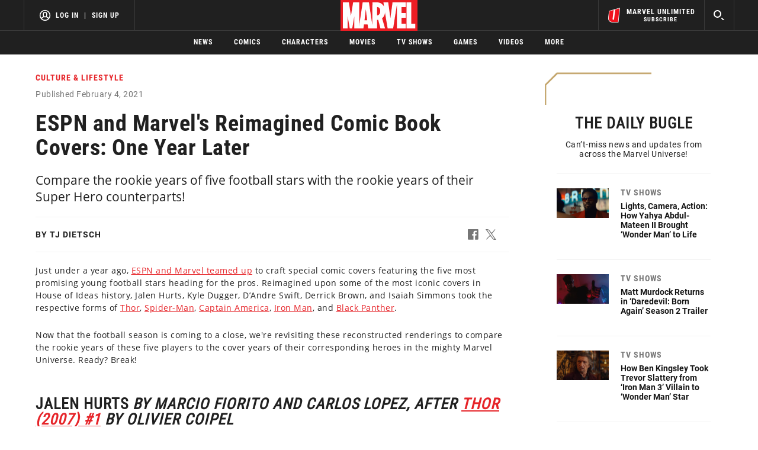

--- FILE ---
content_type: text/html; charset=utf-8
request_url: https://www.google.com/recaptcha/enterprise/anchor?ar=1&k=6LdY8_cZAAAAACuaDxPPyWpDPk5KXjGfPstGnKz1&co=aHR0cHM6Ly9jZG4ucmVnaXN0ZXJkaXNuZXkuZ28uY29tOjQ0Mw..&hl=en&v=N67nZn4AqZkNcbeMu4prBgzg&size=invisible&anchor-ms=20000&execute-ms=30000&cb=gluqboh9tdsn
body_size: 48764
content:
<!DOCTYPE HTML><html dir="ltr" lang="en"><head><meta http-equiv="Content-Type" content="text/html; charset=UTF-8">
<meta http-equiv="X-UA-Compatible" content="IE=edge">
<title>reCAPTCHA</title>
<style type="text/css">
/* cyrillic-ext */
@font-face {
  font-family: 'Roboto';
  font-style: normal;
  font-weight: 400;
  font-stretch: 100%;
  src: url(//fonts.gstatic.com/s/roboto/v48/KFO7CnqEu92Fr1ME7kSn66aGLdTylUAMa3GUBHMdazTgWw.woff2) format('woff2');
  unicode-range: U+0460-052F, U+1C80-1C8A, U+20B4, U+2DE0-2DFF, U+A640-A69F, U+FE2E-FE2F;
}
/* cyrillic */
@font-face {
  font-family: 'Roboto';
  font-style: normal;
  font-weight: 400;
  font-stretch: 100%;
  src: url(//fonts.gstatic.com/s/roboto/v48/KFO7CnqEu92Fr1ME7kSn66aGLdTylUAMa3iUBHMdazTgWw.woff2) format('woff2');
  unicode-range: U+0301, U+0400-045F, U+0490-0491, U+04B0-04B1, U+2116;
}
/* greek-ext */
@font-face {
  font-family: 'Roboto';
  font-style: normal;
  font-weight: 400;
  font-stretch: 100%;
  src: url(//fonts.gstatic.com/s/roboto/v48/KFO7CnqEu92Fr1ME7kSn66aGLdTylUAMa3CUBHMdazTgWw.woff2) format('woff2');
  unicode-range: U+1F00-1FFF;
}
/* greek */
@font-face {
  font-family: 'Roboto';
  font-style: normal;
  font-weight: 400;
  font-stretch: 100%;
  src: url(//fonts.gstatic.com/s/roboto/v48/KFO7CnqEu92Fr1ME7kSn66aGLdTylUAMa3-UBHMdazTgWw.woff2) format('woff2');
  unicode-range: U+0370-0377, U+037A-037F, U+0384-038A, U+038C, U+038E-03A1, U+03A3-03FF;
}
/* math */
@font-face {
  font-family: 'Roboto';
  font-style: normal;
  font-weight: 400;
  font-stretch: 100%;
  src: url(//fonts.gstatic.com/s/roboto/v48/KFO7CnqEu92Fr1ME7kSn66aGLdTylUAMawCUBHMdazTgWw.woff2) format('woff2');
  unicode-range: U+0302-0303, U+0305, U+0307-0308, U+0310, U+0312, U+0315, U+031A, U+0326-0327, U+032C, U+032F-0330, U+0332-0333, U+0338, U+033A, U+0346, U+034D, U+0391-03A1, U+03A3-03A9, U+03B1-03C9, U+03D1, U+03D5-03D6, U+03F0-03F1, U+03F4-03F5, U+2016-2017, U+2034-2038, U+203C, U+2040, U+2043, U+2047, U+2050, U+2057, U+205F, U+2070-2071, U+2074-208E, U+2090-209C, U+20D0-20DC, U+20E1, U+20E5-20EF, U+2100-2112, U+2114-2115, U+2117-2121, U+2123-214F, U+2190, U+2192, U+2194-21AE, U+21B0-21E5, U+21F1-21F2, U+21F4-2211, U+2213-2214, U+2216-22FF, U+2308-230B, U+2310, U+2319, U+231C-2321, U+2336-237A, U+237C, U+2395, U+239B-23B7, U+23D0, U+23DC-23E1, U+2474-2475, U+25AF, U+25B3, U+25B7, U+25BD, U+25C1, U+25CA, U+25CC, U+25FB, U+266D-266F, U+27C0-27FF, U+2900-2AFF, U+2B0E-2B11, U+2B30-2B4C, U+2BFE, U+3030, U+FF5B, U+FF5D, U+1D400-1D7FF, U+1EE00-1EEFF;
}
/* symbols */
@font-face {
  font-family: 'Roboto';
  font-style: normal;
  font-weight: 400;
  font-stretch: 100%;
  src: url(//fonts.gstatic.com/s/roboto/v48/KFO7CnqEu92Fr1ME7kSn66aGLdTylUAMaxKUBHMdazTgWw.woff2) format('woff2');
  unicode-range: U+0001-000C, U+000E-001F, U+007F-009F, U+20DD-20E0, U+20E2-20E4, U+2150-218F, U+2190, U+2192, U+2194-2199, U+21AF, U+21E6-21F0, U+21F3, U+2218-2219, U+2299, U+22C4-22C6, U+2300-243F, U+2440-244A, U+2460-24FF, U+25A0-27BF, U+2800-28FF, U+2921-2922, U+2981, U+29BF, U+29EB, U+2B00-2BFF, U+4DC0-4DFF, U+FFF9-FFFB, U+10140-1018E, U+10190-1019C, U+101A0, U+101D0-101FD, U+102E0-102FB, U+10E60-10E7E, U+1D2C0-1D2D3, U+1D2E0-1D37F, U+1F000-1F0FF, U+1F100-1F1AD, U+1F1E6-1F1FF, U+1F30D-1F30F, U+1F315, U+1F31C, U+1F31E, U+1F320-1F32C, U+1F336, U+1F378, U+1F37D, U+1F382, U+1F393-1F39F, U+1F3A7-1F3A8, U+1F3AC-1F3AF, U+1F3C2, U+1F3C4-1F3C6, U+1F3CA-1F3CE, U+1F3D4-1F3E0, U+1F3ED, U+1F3F1-1F3F3, U+1F3F5-1F3F7, U+1F408, U+1F415, U+1F41F, U+1F426, U+1F43F, U+1F441-1F442, U+1F444, U+1F446-1F449, U+1F44C-1F44E, U+1F453, U+1F46A, U+1F47D, U+1F4A3, U+1F4B0, U+1F4B3, U+1F4B9, U+1F4BB, U+1F4BF, U+1F4C8-1F4CB, U+1F4D6, U+1F4DA, U+1F4DF, U+1F4E3-1F4E6, U+1F4EA-1F4ED, U+1F4F7, U+1F4F9-1F4FB, U+1F4FD-1F4FE, U+1F503, U+1F507-1F50B, U+1F50D, U+1F512-1F513, U+1F53E-1F54A, U+1F54F-1F5FA, U+1F610, U+1F650-1F67F, U+1F687, U+1F68D, U+1F691, U+1F694, U+1F698, U+1F6AD, U+1F6B2, U+1F6B9-1F6BA, U+1F6BC, U+1F6C6-1F6CF, U+1F6D3-1F6D7, U+1F6E0-1F6EA, U+1F6F0-1F6F3, U+1F6F7-1F6FC, U+1F700-1F7FF, U+1F800-1F80B, U+1F810-1F847, U+1F850-1F859, U+1F860-1F887, U+1F890-1F8AD, U+1F8B0-1F8BB, U+1F8C0-1F8C1, U+1F900-1F90B, U+1F93B, U+1F946, U+1F984, U+1F996, U+1F9E9, U+1FA00-1FA6F, U+1FA70-1FA7C, U+1FA80-1FA89, U+1FA8F-1FAC6, U+1FACE-1FADC, U+1FADF-1FAE9, U+1FAF0-1FAF8, U+1FB00-1FBFF;
}
/* vietnamese */
@font-face {
  font-family: 'Roboto';
  font-style: normal;
  font-weight: 400;
  font-stretch: 100%;
  src: url(//fonts.gstatic.com/s/roboto/v48/KFO7CnqEu92Fr1ME7kSn66aGLdTylUAMa3OUBHMdazTgWw.woff2) format('woff2');
  unicode-range: U+0102-0103, U+0110-0111, U+0128-0129, U+0168-0169, U+01A0-01A1, U+01AF-01B0, U+0300-0301, U+0303-0304, U+0308-0309, U+0323, U+0329, U+1EA0-1EF9, U+20AB;
}
/* latin-ext */
@font-face {
  font-family: 'Roboto';
  font-style: normal;
  font-weight: 400;
  font-stretch: 100%;
  src: url(//fonts.gstatic.com/s/roboto/v48/KFO7CnqEu92Fr1ME7kSn66aGLdTylUAMa3KUBHMdazTgWw.woff2) format('woff2');
  unicode-range: U+0100-02BA, U+02BD-02C5, U+02C7-02CC, U+02CE-02D7, U+02DD-02FF, U+0304, U+0308, U+0329, U+1D00-1DBF, U+1E00-1E9F, U+1EF2-1EFF, U+2020, U+20A0-20AB, U+20AD-20C0, U+2113, U+2C60-2C7F, U+A720-A7FF;
}
/* latin */
@font-face {
  font-family: 'Roboto';
  font-style: normal;
  font-weight: 400;
  font-stretch: 100%;
  src: url(//fonts.gstatic.com/s/roboto/v48/KFO7CnqEu92Fr1ME7kSn66aGLdTylUAMa3yUBHMdazQ.woff2) format('woff2');
  unicode-range: U+0000-00FF, U+0131, U+0152-0153, U+02BB-02BC, U+02C6, U+02DA, U+02DC, U+0304, U+0308, U+0329, U+2000-206F, U+20AC, U+2122, U+2191, U+2193, U+2212, U+2215, U+FEFF, U+FFFD;
}
/* cyrillic-ext */
@font-face {
  font-family: 'Roboto';
  font-style: normal;
  font-weight: 500;
  font-stretch: 100%;
  src: url(//fonts.gstatic.com/s/roboto/v48/KFO7CnqEu92Fr1ME7kSn66aGLdTylUAMa3GUBHMdazTgWw.woff2) format('woff2');
  unicode-range: U+0460-052F, U+1C80-1C8A, U+20B4, U+2DE0-2DFF, U+A640-A69F, U+FE2E-FE2F;
}
/* cyrillic */
@font-face {
  font-family: 'Roboto';
  font-style: normal;
  font-weight: 500;
  font-stretch: 100%;
  src: url(//fonts.gstatic.com/s/roboto/v48/KFO7CnqEu92Fr1ME7kSn66aGLdTylUAMa3iUBHMdazTgWw.woff2) format('woff2');
  unicode-range: U+0301, U+0400-045F, U+0490-0491, U+04B0-04B1, U+2116;
}
/* greek-ext */
@font-face {
  font-family: 'Roboto';
  font-style: normal;
  font-weight: 500;
  font-stretch: 100%;
  src: url(//fonts.gstatic.com/s/roboto/v48/KFO7CnqEu92Fr1ME7kSn66aGLdTylUAMa3CUBHMdazTgWw.woff2) format('woff2');
  unicode-range: U+1F00-1FFF;
}
/* greek */
@font-face {
  font-family: 'Roboto';
  font-style: normal;
  font-weight: 500;
  font-stretch: 100%;
  src: url(//fonts.gstatic.com/s/roboto/v48/KFO7CnqEu92Fr1ME7kSn66aGLdTylUAMa3-UBHMdazTgWw.woff2) format('woff2');
  unicode-range: U+0370-0377, U+037A-037F, U+0384-038A, U+038C, U+038E-03A1, U+03A3-03FF;
}
/* math */
@font-face {
  font-family: 'Roboto';
  font-style: normal;
  font-weight: 500;
  font-stretch: 100%;
  src: url(//fonts.gstatic.com/s/roboto/v48/KFO7CnqEu92Fr1ME7kSn66aGLdTylUAMawCUBHMdazTgWw.woff2) format('woff2');
  unicode-range: U+0302-0303, U+0305, U+0307-0308, U+0310, U+0312, U+0315, U+031A, U+0326-0327, U+032C, U+032F-0330, U+0332-0333, U+0338, U+033A, U+0346, U+034D, U+0391-03A1, U+03A3-03A9, U+03B1-03C9, U+03D1, U+03D5-03D6, U+03F0-03F1, U+03F4-03F5, U+2016-2017, U+2034-2038, U+203C, U+2040, U+2043, U+2047, U+2050, U+2057, U+205F, U+2070-2071, U+2074-208E, U+2090-209C, U+20D0-20DC, U+20E1, U+20E5-20EF, U+2100-2112, U+2114-2115, U+2117-2121, U+2123-214F, U+2190, U+2192, U+2194-21AE, U+21B0-21E5, U+21F1-21F2, U+21F4-2211, U+2213-2214, U+2216-22FF, U+2308-230B, U+2310, U+2319, U+231C-2321, U+2336-237A, U+237C, U+2395, U+239B-23B7, U+23D0, U+23DC-23E1, U+2474-2475, U+25AF, U+25B3, U+25B7, U+25BD, U+25C1, U+25CA, U+25CC, U+25FB, U+266D-266F, U+27C0-27FF, U+2900-2AFF, U+2B0E-2B11, U+2B30-2B4C, U+2BFE, U+3030, U+FF5B, U+FF5D, U+1D400-1D7FF, U+1EE00-1EEFF;
}
/* symbols */
@font-face {
  font-family: 'Roboto';
  font-style: normal;
  font-weight: 500;
  font-stretch: 100%;
  src: url(//fonts.gstatic.com/s/roboto/v48/KFO7CnqEu92Fr1ME7kSn66aGLdTylUAMaxKUBHMdazTgWw.woff2) format('woff2');
  unicode-range: U+0001-000C, U+000E-001F, U+007F-009F, U+20DD-20E0, U+20E2-20E4, U+2150-218F, U+2190, U+2192, U+2194-2199, U+21AF, U+21E6-21F0, U+21F3, U+2218-2219, U+2299, U+22C4-22C6, U+2300-243F, U+2440-244A, U+2460-24FF, U+25A0-27BF, U+2800-28FF, U+2921-2922, U+2981, U+29BF, U+29EB, U+2B00-2BFF, U+4DC0-4DFF, U+FFF9-FFFB, U+10140-1018E, U+10190-1019C, U+101A0, U+101D0-101FD, U+102E0-102FB, U+10E60-10E7E, U+1D2C0-1D2D3, U+1D2E0-1D37F, U+1F000-1F0FF, U+1F100-1F1AD, U+1F1E6-1F1FF, U+1F30D-1F30F, U+1F315, U+1F31C, U+1F31E, U+1F320-1F32C, U+1F336, U+1F378, U+1F37D, U+1F382, U+1F393-1F39F, U+1F3A7-1F3A8, U+1F3AC-1F3AF, U+1F3C2, U+1F3C4-1F3C6, U+1F3CA-1F3CE, U+1F3D4-1F3E0, U+1F3ED, U+1F3F1-1F3F3, U+1F3F5-1F3F7, U+1F408, U+1F415, U+1F41F, U+1F426, U+1F43F, U+1F441-1F442, U+1F444, U+1F446-1F449, U+1F44C-1F44E, U+1F453, U+1F46A, U+1F47D, U+1F4A3, U+1F4B0, U+1F4B3, U+1F4B9, U+1F4BB, U+1F4BF, U+1F4C8-1F4CB, U+1F4D6, U+1F4DA, U+1F4DF, U+1F4E3-1F4E6, U+1F4EA-1F4ED, U+1F4F7, U+1F4F9-1F4FB, U+1F4FD-1F4FE, U+1F503, U+1F507-1F50B, U+1F50D, U+1F512-1F513, U+1F53E-1F54A, U+1F54F-1F5FA, U+1F610, U+1F650-1F67F, U+1F687, U+1F68D, U+1F691, U+1F694, U+1F698, U+1F6AD, U+1F6B2, U+1F6B9-1F6BA, U+1F6BC, U+1F6C6-1F6CF, U+1F6D3-1F6D7, U+1F6E0-1F6EA, U+1F6F0-1F6F3, U+1F6F7-1F6FC, U+1F700-1F7FF, U+1F800-1F80B, U+1F810-1F847, U+1F850-1F859, U+1F860-1F887, U+1F890-1F8AD, U+1F8B0-1F8BB, U+1F8C0-1F8C1, U+1F900-1F90B, U+1F93B, U+1F946, U+1F984, U+1F996, U+1F9E9, U+1FA00-1FA6F, U+1FA70-1FA7C, U+1FA80-1FA89, U+1FA8F-1FAC6, U+1FACE-1FADC, U+1FADF-1FAE9, U+1FAF0-1FAF8, U+1FB00-1FBFF;
}
/* vietnamese */
@font-face {
  font-family: 'Roboto';
  font-style: normal;
  font-weight: 500;
  font-stretch: 100%;
  src: url(//fonts.gstatic.com/s/roboto/v48/KFO7CnqEu92Fr1ME7kSn66aGLdTylUAMa3OUBHMdazTgWw.woff2) format('woff2');
  unicode-range: U+0102-0103, U+0110-0111, U+0128-0129, U+0168-0169, U+01A0-01A1, U+01AF-01B0, U+0300-0301, U+0303-0304, U+0308-0309, U+0323, U+0329, U+1EA0-1EF9, U+20AB;
}
/* latin-ext */
@font-face {
  font-family: 'Roboto';
  font-style: normal;
  font-weight: 500;
  font-stretch: 100%;
  src: url(//fonts.gstatic.com/s/roboto/v48/KFO7CnqEu92Fr1ME7kSn66aGLdTylUAMa3KUBHMdazTgWw.woff2) format('woff2');
  unicode-range: U+0100-02BA, U+02BD-02C5, U+02C7-02CC, U+02CE-02D7, U+02DD-02FF, U+0304, U+0308, U+0329, U+1D00-1DBF, U+1E00-1E9F, U+1EF2-1EFF, U+2020, U+20A0-20AB, U+20AD-20C0, U+2113, U+2C60-2C7F, U+A720-A7FF;
}
/* latin */
@font-face {
  font-family: 'Roboto';
  font-style: normal;
  font-weight: 500;
  font-stretch: 100%;
  src: url(//fonts.gstatic.com/s/roboto/v48/KFO7CnqEu92Fr1ME7kSn66aGLdTylUAMa3yUBHMdazQ.woff2) format('woff2');
  unicode-range: U+0000-00FF, U+0131, U+0152-0153, U+02BB-02BC, U+02C6, U+02DA, U+02DC, U+0304, U+0308, U+0329, U+2000-206F, U+20AC, U+2122, U+2191, U+2193, U+2212, U+2215, U+FEFF, U+FFFD;
}
/* cyrillic-ext */
@font-face {
  font-family: 'Roboto';
  font-style: normal;
  font-weight: 900;
  font-stretch: 100%;
  src: url(//fonts.gstatic.com/s/roboto/v48/KFO7CnqEu92Fr1ME7kSn66aGLdTylUAMa3GUBHMdazTgWw.woff2) format('woff2');
  unicode-range: U+0460-052F, U+1C80-1C8A, U+20B4, U+2DE0-2DFF, U+A640-A69F, U+FE2E-FE2F;
}
/* cyrillic */
@font-face {
  font-family: 'Roboto';
  font-style: normal;
  font-weight: 900;
  font-stretch: 100%;
  src: url(//fonts.gstatic.com/s/roboto/v48/KFO7CnqEu92Fr1ME7kSn66aGLdTylUAMa3iUBHMdazTgWw.woff2) format('woff2');
  unicode-range: U+0301, U+0400-045F, U+0490-0491, U+04B0-04B1, U+2116;
}
/* greek-ext */
@font-face {
  font-family: 'Roboto';
  font-style: normal;
  font-weight: 900;
  font-stretch: 100%;
  src: url(//fonts.gstatic.com/s/roboto/v48/KFO7CnqEu92Fr1ME7kSn66aGLdTylUAMa3CUBHMdazTgWw.woff2) format('woff2');
  unicode-range: U+1F00-1FFF;
}
/* greek */
@font-face {
  font-family: 'Roboto';
  font-style: normal;
  font-weight: 900;
  font-stretch: 100%;
  src: url(//fonts.gstatic.com/s/roboto/v48/KFO7CnqEu92Fr1ME7kSn66aGLdTylUAMa3-UBHMdazTgWw.woff2) format('woff2');
  unicode-range: U+0370-0377, U+037A-037F, U+0384-038A, U+038C, U+038E-03A1, U+03A3-03FF;
}
/* math */
@font-face {
  font-family: 'Roboto';
  font-style: normal;
  font-weight: 900;
  font-stretch: 100%;
  src: url(//fonts.gstatic.com/s/roboto/v48/KFO7CnqEu92Fr1ME7kSn66aGLdTylUAMawCUBHMdazTgWw.woff2) format('woff2');
  unicode-range: U+0302-0303, U+0305, U+0307-0308, U+0310, U+0312, U+0315, U+031A, U+0326-0327, U+032C, U+032F-0330, U+0332-0333, U+0338, U+033A, U+0346, U+034D, U+0391-03A1, U+03A3-03A9, U+03B1-03C9, U+03D1, U+03D5-03D6, U+03F0-03F1, U+03F4-03F5, U+2016-2017, U+2034-2038, U+203C, U+2040, U+2043, U+2047, U+2050, U+2057, U+205F, U+2070-2071, U+2074-208E, U+2090-209C, U+20D0-20DC, U+20E1, U+20E5-20EF, U+2100-2112, U+2114-2115, U+2117-2121, U+2123-214F, U+2190, U+2192, U+2194-21AE, U+21B0-21E5, U+21F1-21F2, U+21F4-2211, U+2213-2214, U+2216-22FF, U+2308-230B, U+2310, U+2319, U+231C-2321, U+2336-237A, U+237C, U+2395, U+239B-23B7, U+23D0, U+23DC-23E1, U+2474-2475, U+25AF, U+25B3, U+25B7, U+25BD, U+25C1, U+25CA, U+25CC, U+25FB, U+266D-266F, U+27C0-27FF, U+2900-2AFF, U+2B0E-2B11, U+2B30-2B4C, U+2BFE, U+3030, U+FF5B, U+FF5D, U+1D400-1D7FF, U+1EE00-1EEFF;
}
/* symbols */
@font-face {
  font-family: 'Roboto';
  font-style: normal;
  font-weight: 900;
  font-stretch: 100%;
  src: url(//fonts.gstatic.com/s/roboto/v48/KFO7CnqEu92Fr1ME7kSn66aGLdTylUAMaxKUBHMdazTgWw.woff2) format('woff2');
  unicode-range: U+0001-000C, U+000E-001F, U+007F-009F, U+20DD-20E0, U+20E2-20E4, U+2150-218F, U+2190, U+2192, U+2194-2199, U+21AF, U+21E6-21F0, U+21F3, U+2218-2219, U+2299, U+22C4-22C6, U+2300-243F, U+2440-244A, U+2460-24FF, U+25A0-27BF, U+2800-28FF, U+2921-2922, U+2981, U+29BF, U+29EB, U+2B00-2BFF, U+4DC0-4DFF, U+FFF9-FFFB, U+10140-1018E, U+10190-1019C, U+101A0, U+101D0-101FD, U+102E0-102FB, U+10E60-10E7E, U+1D2C0-1D2D3, U+1D2E0-1D37F, U+1F000-1F0FF, U+1F100-1F1AD, U+1F1E6-1F1FF, U+1F30D-1F30F, U+1F315, U+1F31C, U+1F31E, U+1F320-1F32C, U+1F336, U+1F378, U+1F37D, U+1F382, U+1F393-1F39F, U+1F3A7-1F3A8, U+1F3AC-1F3AF, U+1F3C2, U+1F3C4-1F3C6, U+1F3CA-1F3CE, U+1F3D4-1F3E0, U+1F3ED, U+1F3F1-1F3F3, U+1F3F5-1F3F7, U+1F408, U+1F415, U+1F41F, U+1F426, U+1F43F, U+1F441-1F442, U+1F444, U+1F446-1F449, U+1F44C-1F44E, U+1F453, U+1F46A, U+1F47D, U+1F4A3, U+1F4B0, U+1F4B3, U+1F4B9, U+1F4BB, U+1F4BF, U+1F4C8-1F4CB, U+1F4D6, U+1F4DA, U+1F4DF, U+1F4E3-1F4E6, U+1F4EA-1F4ED, U+1F4F7, U+1F4F9-1F4FB, U+1F4FD-1F4FE, U+1F503, U+1F507-1F50B, U+1F50D, U+1F512-1F513, U+1F53E-1F54A, U+1F54F-1F5FA, U+1F610, U+1F650-1F67F, U+1F687, U+1F68D, U+1F691, U+1F694, U+1F698, U+1F6AD, U+1F6B2, U+1F6B9-1F6BA, U+1F6BC, U+1F6C6-1F6CF, U+1F6D3-1F6D7, U+1F6E0-1F6EA, U+1F6F0-1F6F3, U+1F6F7-1F6FC, U+1F700-1F7FF, U+1F800-1F80B, U+1F810-1F847, U+1F850-1F859, U+1F860-1F887, U+1F890-1F8AD, U+1F8B0-1F8BB, U+1F8C0-1F8C1, U+1F900-1F90B, U+1F93B, U+1F946, U+1F984, U+1F996, U+1F9E9, U+1FA00-1FA6F, U+1FA70-1FA7C, U+1FA80-1FA89, U+1FA8F-1FAC6, U+1FACE-1FADC, U+1FADF-1FAE9, U+1FAF0-1FAF8, U+1FB00-1FBFF;
}
/* vietnamese */
@font-face {
  font-family: 'Roboto';
  font-style: normal;
  font-weight: 900;
  font-stretch: 100%;
  src: url(//fonts.gstatic.com/s/roboto/v48/KFO7CnqEu92Fr1ME7kSn66aGLdTylUAMa3OUBHMdazTgWw.woff2) format('woff2');
  unicode-range: U+0102-0103, U+0110-0111, U+0128-0129, U+0168-0169, U+01A0-01A1, U+01AF-01B0, U+0300-0301, U+0303-0304, U+0308-0309, U+0323, U+0329, U+1EA0-1EF9, U+20AB;
}
/* latin-ext */
@font-face {
  font-family: 'Roboto';
  font-style: normal;
  font-weight: 900;
  font-stretch: 100%;
  src: url(//fonts.gstatic.com/s/roboto/v48/KFO7CnqEu92Fr1ME7kSn66aGLdTylUAMa3KUBHMdazTgWw.woff2) format('woff2');
  unicode-range: U+0100-02BA, U+02BD-02C5, U+02C7-02CC, U+02CE-02D7, U+02DD-02FF, U+0304, U+0308, U+0329, U+1D00-1DBF, U+1E00-1E9F, U+1EF2-1EFF, U+2020, U+20A0-20AB, U+20AD-20C0, U+2113, U+2C60-2C7F, U+A720-A7FF;
}
/* latin */
@font-face {
  font-family: 'Roboto';
  font-style: normal;
  font-weight: 900;
  font-stretch: 100%;
  src: url(//fonts.gstatic.com/s/roboto/v48/KFO7CnqEu92Fr1ME7kSn66aGLdTylUAMa3yUBHMdazQ.woff2) format('woff2');
  unicode-range: U+0000-00FF, U+0131, U+0152-0153, U+02BB-02BC, U+02C6, U+02DA, U+02DC, U+0304, U+0308, U+0329, U+2000-206F, U+20AC, U+2122, U+2191, U+2193, U+2212, U+2215, U+FEFF, U+FFFD;
}

</style>
<link rel="stylesheet" type="text/css" href="https://www.gstatic.com/recaptcha/releases/N67nZn4AqZkNcbeMu4prBgzg/styles__ltr.css">
<script nonce="dMchR_KTXqx6x-7g6bSpLA" type="text/javascript">window['__recaptcha_api'] = 'https://www.google.com/recaptcha/enterprise/';</script>
<script type="text/javascript" src="https://www.gstatic.com/recaptcha/releases/N67nZn4AqZkNcbeMu4prBgzg/recaptcha__en.js" nonce="dMchR_KTXqx6x-7g6bSpLA">
      
    </script></head>
<body><div id="rc-anchor-alert" class="rc-anchor-alert"></div>
<input type="hidden" id="recaptcha-token" value="[base64]">
<script type="text/javascript" nonce="dMchR_KTXqx6x-7g6bSpLA">
      recaptcha.anchor.Main.init("[\x22ainput\x22,[\x22bgdata\x22,\x22\x22,\[base64]/[base64]/MjU1Ong/[base64]/[base64]/[base64]/[base64]/[base64]/[base64]/[base64]/[base64]/[base64]/[base64]/[base64]/[base64]/[base64]/[base64]/[base64]\\u003d\x22,\[base64]\\u003d\x22,\x22w75hwqfDlsOaS8OXw5rDicOyYMOvasO8Y8KwworDhnDDrBQpWh8Ewq/Cl8K/G8Kbw4zCi8KJEk4RendVNMO4TUjDlsOOOn7Ck0g5RMKIwo7DpsOFw65HUcK4A8K5wpsOw7wdTzTCqsObw5DCnMK8USAdw7ogw47ChcKUXMKeJcOlYMK/[base64]/DnlVTW8Kzw5nDmcOfBcK4w5p1G0EqN8O/wp/CkhTDpD7CgMOSeUNAwo4NwpZXd8Ksej3CssOOw77CkhHCp0pcw5nDjknDhw7CgRVFwovDr8Oowp4sw6kFXsKiKGrCisK6AMOhwqLDqQkQwozDoMKBARAcRMOhB1wNQMOkT3XDl8Kiw6HDrGtyHwoOw4nCqsOZw4RlwqPDnlrCkih/w7zChAlQwrgudiUlTUXCk8K/w7XClcKuw7IMHDHCpy9AwolhAsKxc8K1wrbCqhQFSCrCi27Dj10Jw6kAw5nDqCtCcntREsKww4pMw6tCwrIYw4LDlyDCrQTCvMKKwq/DlCg/ZsKbwpHDjxkEfMO7w47DicKHw6vDokDCgVNUb8O1FcKnMcKhw4fDn8K5NRl4wp7CnMO/[base64]/CsURuVcO5w780HjrCjMKZLsKgQMOMbwsNIXPCn8OmWQc9fMOab8OOw5p+OVbDtnUvCiR8wrp3w7wzasKDYcOGw47Dhj/[base64]/DsQdDw6F5w5Brwr5nIMKTw4HDiMOuKsKAwpPCshjDuMKeIcOuwrjCmsOfw6bDlcKEw65cwro7w5xYQCXCjDbCnk09Z8K9ZMOXSsKJw5/Dtjx+w74KaD7Cnhk8wpYtVSjDsMKxwrbDkcKowqTCjCZrw5/Ck8O3DcO1w5d7w4QXc8K6w4wtPcO4wrTDkWzCpcKiw4/[base64]/ZwfDisKtbWXDrUx6UsK9BMOZwpXChMKteMK8bcO4K3UpwqfChMOPw4DDrsK+KXvDhcOew79iPsOLw5zDt8Kgw7ReEE/CqsK/AigRYQ/DusOvw63ClMO2Yk0uUsKUJsKWwoZFwr5CZXPDlMKwwosuwpfDiGHDln7CrsK/TMKJPEABM8KDwpldwpHCgzjDjcObI8KAAj/CkcKpRMKlwokDBz1FP1hZG8OVd1PDrcO5Z8Kmwr3DlsOuMMKHw7Nawo3DncKBw5Mxwot2A8OGd3Fjw7MfWcO5w6tvw4Y7w6fDhMKewr3CjhXChsKMEcKEdlkqdmRRRMOUYcOFw7xaworDj8K+wr/Ct8Kkw4vCmnl5BxcENgBqXytJw7TCgcKjD8OraBLCkk3Ds8OzwrDDlgnDu8Kcwq95IgrDrjdDwrdYGsOAw60uwqVHGGjDjsO3J8OdwoJhQRsRw6zCqMOhJiLCt8OSw4TDqVXDjsK7AFI3wr1kw5Y0VMOmwpRKYlHCizBuw5cqYcOCV1/CkR/ClhvCoVZgAsKYC8KhWsODH8O3b8O0w6YLClV4Fy3CjcOISgzDnMKlw5/DkzPCjcOIw7BWfC/DlH7CtQB2wqc0WsKhZ8OMwpNPfWwFYsOiwrdaIsKYSDHDqg/[base64]/[base64]/FcOoAMOvwrnCpA3Ci1kow4LDvCHCqCs7wrTDuwUSwqIJWF0rwqVcw5tIXRzDmw7CkMKbw4DCgmDCnMK6PcOMAGw2T8KDEcOCw6XDoF7CgcKPPsK0NGHChMKrwrvDvcOpUh3CisK7QcKSwrofwonDuMOCwpfCg8KZTRLCrHLCl8Kkw5gZwp7DtMKNFDJaNHQVwr/[base64]/[base64]/[base64]/CvQDClW04w5xuSMKYw4/[base64]/Dt8KcEcK/IcO6wrMUQ8OTwo08wpjCjMO6wq8Jw5QbwpXCnkZkSnDClMOUJ8Orwr3DgMKnbsKIfMOwcmTDp8KSwqjChRdYw5PDi8K/[base64]/[base64]/Ds10JwqbCpns+w5B8w4jCpcO+OzfClsOow6Z0wrzDnjcMXBbCj1TDucK2w6zChMK7EcKXw5JFMsO5w4HCrsOZbxPDqnPCvW9VwpvDuAvCtcKnCBVvPF/Co8O3asKQfg7Cvy7ChsOtw4ASwo/Cj1DDsHB1wrLDuWfCvWvDmMKWcMOMw5PDumZLPW/[base64]/DtBHCmU45QkMmNBjCtyUDwo7Cq8OCAQxkE8ODwqJoW8Olw7PDrVJmJEkQDcKQdMK7w4rDsMKSwohRwqjCnQfCu8Klwo0Dwo5Aw4I+Hl3DqX5xw4zCtDDCmMKADsKww5gcwqvDvcOAbcKlJsO9wphEVhbDoDZdecKtQMOTQ8K8wqYROnbCvMOIUMK/w7fDnMOZwrEHfgslw4vDhcOcO8Ojwq9yVwPDgl/CmMOfcsKtJHkAwr/[base64]/wrjCkl7CoMKUYVANK8KUSBbCpirDk2/Ct8OrEMKXYETDicKwZGPCh8OuIcKVRRrCqhzDjhPDqQk5esOkw7d2w5bCqcK7w6vCmE/[base64]/DsRfDmSzDlMKuw5/ChEdSGcOVClhaZxvCr8O1wqAMw4nCuMKGDHDCoSkzOMOmw7hxw4Ibwq5iwpHDmcKybRHDisKYwrbDtG/DksKgSsOSwo8zw6HDqlrDq8KNJsKmbG1rKMKiwojDg1Bme8KdeMOjwq16SMKpAR4xa8ODAcOUw47DkBcfKGMgw5zDg8KxSWPCrsKtw7nDmwrDomHDjxDClAE3woTClcKtw5jDqRkXC2lywpF3ZsOSwqcCwqrDmSvDjQ/DuHVHVzzDosKvw43Dt8K1VS/Dg3PCmH/CuHTCkMKzWcK9C8Oww5V9C8KHw6xxc8K3wqAAasOpw4Rhf3JIS2XCuMO3FB3CkxTDlGnDgCHDiERpdsKNZQ4ww4DDp8Kvw5ZZwrdRI8OvXjXDsQHClMKow5Z2RUTDlMOTwrE7XMOMwonDpsKgNMOKwo7DgVI5wovDjRl+LMKowqbCosOXM8K/[base64]/w7vCkFJKUcKOYsOsEcKZw7Y8wpk5wojDjsOIw67CtwkuRHTCucKGw4s1w7MTGyLDiSvDocOOEwHDpcKCworCgcK5w7PDtyEDQlkrw4pawqnDs8KjwooNGcOAwo/Di1BewqjCrnbDtBHDuMKjw5oPwrc4YGsqwo1hHsKNwrIqej/CjC/CpnZSw5xCw5h9E1nDmy/DrMKKw4NQI8OHwpTCjMOmfxU7w6xIVTA+w7s/PMKGw555wptlwrEhT8KGKMOywo9iUBxOC27Cjx1gN3LDvcKfFcK/DsOlDMOYJ1QOw6Q/UCXDnF7CpMOPwpbDtMOuwp9HbVXDncOyCmvDlAUCOgVlJMOeQ8KNXMKNwo/DsybDs8Oxw6bDl0czGRhUw47CtcK8FsOzaMKRw7EVwqDChcKvVMK6wpcnwqTDnjYxGQBbw57CtkoRGcKqw6lTwoTCn8O4NS50GMKCASPCmULDkMONBsKENxjDo8Ozw6XDhhXCmsOlbiEIw55ZZRvCt1ccwpB+AMKDwrJgVMOZfxvDimxGw7Z5w4/DnTstwrBDJsOfC2bCuBDCll1VIn9VwrltwobCqkFnwo9Iw6VkezDCqsOIQ8OWwp/CihMaZARfNBjDoMKPw6nDisKew5poScOXVEJowr7DpwlZw6fDocK6GiDDtsKaw5ccLHPDtR5zw5hzwoPCsHgbYMOWSEpKw54iAsOYwo1Cw50dfsO8ecKrwrNXClTDlAbChMOWL8KaEcOQNMK5w5PCnsKKwpk/w4HDq0cIw6jDhxPCnEB2w4RKAcKWXSHCucOGwrDDocOyQ8KhXMKLMWEGw7MiwoomFcKLw63Cn23CpgwdPsKMAsK2wqvCqsKIwqPCpMOuwrPCt8KaaMOoLxg3B8KvKU/Dp8OHw6oCRTALEFfDncKpwoPDszZaw5Btw5QMfDzCsMOvw7TCqMONwr4FGMKWwqjDjlfDqsK1FxwmwrbDh24PPsOJw4gAwqJhdcKuOA9weBd8w4RTw5jCgBowwo3CtcKXEXHCm8O+w7vDucKYwq7Cn8KswodOw4VRw6XDhCNFwo3Do3QfwrjDucKMwqsnw6nCvAM/wpbCl37DnsKowr0TwowoX8O7HjVvw4HDnQ/[base64]/CjMKawr7CnsOFw5PCkTLCi8OEH8Occ1jCi8Kpwp3DtsObwqzDnMOiwpZUdsKKwqYkVEwLw7c2wrIuVsK9wqHCrRnDssKCw4nCn8OcLl9Jw5Mewr7CtcKNwqwyCsKcJF/DtcOhwrfCqsOCw5HCqCLDm1jCucOQw5HDs8OcwoUbwqNxMcOMwr1LwpwPXMOzw6RNbsK+w4QdT8KcwoBIw51Aw6TCuj/DsjDCnWXCrMOvKMKpw6pVwrPDu8OMJsOZVDYnI8KPcyh5fcOIMMKzWMOSNsKBwpbDtXXDiMKqw53CiDTDhCpcaB/DkgwVw7tMw4A4wqXCrSfDslfDlMKVEcO2woxowq7DrMKVw5vDuXhiT8K2M8KPw7PCocOzCQJ0KXfCpFwuwqPDkUlTwq/Cp2vCsnViw4EXKX/[base64]/[base64]/CjRfCr8OWQm3DmBxbw7hOwpfCg8K9wrtWdTjDhsKdEE9oNFg+w4HCgHMwwofCj8K+CcOjM2sqw75cNsOiw7zDi8Otw6zCvsOdcwdIBhweFj0+w6XDlHtRbcOwwqEDw5p6fsOWTcKmPsKqwqPDqcKCFsKtwp/CosKgw7sIw6wzw7UwEsKCSAZHwovDpsOzwqrCscOmwovDhHPDvmnCgcORwpd+wrjCqcKZQMKYwo5cecO9w6LDoRUCX8O/wqIkw5RZwp/DtsKYwqFsP8OlU8KkwqvDljzCmE/DqXs6axU5BVDCu8KTOMOeWWoKFmnDjyAgBH4Hw6tmIHXDlgVNOBrCrQdNwrNIwoBwF8OATMOUwq3Dh8KqXsK7w6dgH3cWOsKzw73CrsKxwr1DwpUJw6rDgsKRQcO6wrYKZcKMwoI/wq7Cl8OUw7IfCsKkKcOtJ8O5w5xew7Jnw59HwrXCkggKw7XCg8KCw7JHC8KyNRnChcK5fQLDlXHDvcOtwpDDrAAzw4rDhMOaCMOeO8ObwoIAblFbw5vDt8ObwpkRa2fDqsKjwrzCmkAfw4DDqMK5fFLDrsOFKzfCssKTHjjCsVs/wovCsijDqWNTw71HeMK9JW9SwrfCpsKzw6nDmMKVw5fDq0wIG8KEw5fCqsKzbVpfw6nDqHlFw7bDllETw6/DncOHKkPDg2nCqsK/Cm9Kw6LCtcOAw4M2wqzCtMOUwoFWw5zCjMK3NVEdQQlXNMKDw43DqSEcw5kIAXrDh8O0QsOTO8O/Uyl6wp/[base64]/DoijCkxA0GHF1CQ3DsMO2HMOOCsK+ecKbw5YGfXpmZDTCg1rCkwlhw53DnyNFdsKqw6LDrMK8w4w2w4Jywo7DqsORwpjCucOJdcK1w63DkcKQwp5YayrCusKpw6zCvcO+E2bDkcO7wrXDnsKMMA/DvxcUwqlIN8KDwrjDnDlOw6Uke8OPVGc4aCt/[base64]/Dv8O5Fl7DsVAaw5XDrCxEbxTDhMOIwqwuw6bDtjVuIsKxw6RJwrXDicKiw7zDvl4Jw4/CjsKtwqF3w6ZfMcO/w63Ci8K1MsKXNsK4wr/Cv8KWw51Xw7zCscKew5d+WcKpe8OjAcKew6zCqWzCtMO9DwLDvX/CtXoRwq/CjsKEFMOjwocTwp0zeHIMwo8WA8KPwpMIM04BwqcCwoHDkH7CvcKZOVg8w7zDtBE3PsK2wrrDjcOawqbCmX3DoMKHYDxuwp/DqEQnEcOPwoJ/[base64]/[base64]/DncOlQXfDt8K6SsO3w4oqG8K2XcO0T8KWN2JSwrgMVMOuTj/DqkDDulDCqMOAXxXCpH7CpcOXwo3DgBjChMOlwq41NHAlwotow4YawojCv8K0fMKCBcK6CSjCrsKPbMOaQhNPwrjDj8K+wqfDgMK0w5XDh8O2w4BrwpjCoMO6U8O0acO/w5dIwo0kwo45CGDDuMOIScOYw5oNw7pNwp4gCRJMw4tMw6Z6FMOVJVpfw6nCq8Oxw7PDucK0bQPCvDjDqyHDhUbCkcKJJMOwLhPDicOqL8Kew7xeNznCh37CuhrCtyIewrfCvhkOwq7DrcKuwoBCwrpfBXHDisOJwrAMHUICXsKAwp/DksKCKsOtMMKzw5oUMcOXw6vDlMKEFRZVwpbCqgRJSE52wr7CrsOjKsOBTwTClFduwqFcGEjDuMO0w5FiJg5pVsK1wqQxKMOQNcKdwp5vwod6ZjjCm3VbwozCo8K4MG4Sw4U4wqwDTcK/w7PCj3DDiMOZXMO/woXCtABJCgDDtcOEwp/Ci0jDpUIWw5ZvO0PCjMOvwqgmZcKvNcOkXWNjwpDDgWBPwr9tXmTCjsOECHFiwo17w77DocOHw6QbwpDClsOkR8O/w40AR1trB2EJZsKGYsK0wp0SwqVZwqpKWcOhPDdvCQhCw6DDsnLDnMK4DRMgdGQZw7/[base64]/Do8KlF2d5wrDDusOJwpREw6fCiMOuwoHCoXNjUE0rwqNgwrjCgCwmw5AbwpMJw67DrcONXcKGdMOCwpLCtsKDwq3CrWBqw6nCrsOOVSwRNsKJBGHDoyvCpSHCncKQfsKhw4PDn8OSeFHCqMKNw7c8ZcK7w7LDj3zCmsO7NlDDvzXCix3Dnn/Dn8OMw5gUw6zDphrCqUYFwpgqw7RwesKsVsOBw5hywotswpvCiFDDqW8mwrjDnCvClQ/DlGo0w4PDk8Ojw7hxbS/Dh0HCisOsw5YTw6/Dn8Kiw5PCu0LCh8OUwr7Dr8Ouw6kdEx/Cri7DlwAfCEHDrF55wok8w4rCnHvCllzDr8OhwqXCiRkHw4/Cl8KLwpM5ZMOzwrhOKVfDo0A7WcKqw7EUw7TCs8O4wqXDrMOeKDPDg8KMwqLCqDDCvMKuOcKJw6zDj8KZwoHCi1QfHcKcQXV4w4ZlwqlQwq4lw61Mw5/Cg04AJ8OTwoBLw5J3BWg9wpHDiTPDgcKbwq3CpRzDvcOow6nDn8KSSG9vIhdCNnNcNsO7w47Ch8K7wqlbBGIiIcOKwoZ9Yn/[base64]/DhcOeJ3JiM3VZwqAlwrxzMMOuw4cRwqfCklpgwobClUhAwqTCqDR3DcOIw4PDk8Knw4HDuztYHmzCqcODSRJ9ZMK+BQ7Cjm7CssOMV37CiwwfPkbDnwfCk8OXwpjDpcODakbCgz4/wqLDkAkhw7HCmcKLwq1DwqLDkiN0RgnDiMOWw6dyNMORwqnCnXPDjcKBAR7Cr0gywrrCisKEwo0fwrQiB8KBJ2lxasKswqpSOcODWsKgwoHCh8OFwqjDnAJuIMKDScKOXz/Cg3pUwqErwq4CXMOfwp3CmCLChk9zR8KHEcKjw6YzLHE3LgwGasOLwq7CoCXDtMKuwqvCpAAdPmkbFglxw5Uvw4zDn1Vwwo3CozTChk/Du8OlP8OlUMKiwo1BbwjDgMKseXjDncKDwq7DjhzCsgIawqPDv3QmwrbCvzjDvsOQwpF2wq7DtMKDw5NAwqBTw7gOw6RqIcOwAMKFIlfDg8OlKgMCIsKrw7IXwrbClT/[base64]/Dp8OpwpjDi8OWEjpxwq0aNMOBwpDCqMKhBcKFXcKQw4Jgw69zwq/DglvCmcKWG04YVknCumPCqHV9SzpaBVvDtg/[base64]/w5dFMMKHfRjCtMOUE8OPRyfCix/DvQcoBzMBIMKeNcKAw7Q+w517N8OBwpbDrUsyJFvDocKEw5IGOsO3RHbDpMKHw4XCjcKiwpcawpZ5XCRBV1/DjzLCknnCk3/ClMO3P8OOccKgVWjDjcO0QD/[base64]/CpMOCSy1TB8KqaRrCmcK1TcOyPjXCug01wqXCncO+w4HCjcKpw74ScMOmDT3CtcOjw586w4jDkh3DqcOZXMONOsOIXsKMWBhtw5FKWcKdLXXDnMOtfjzClV/[base64]/Cvl0Lwr8gAjjDgcK5w47CvHXChBFHQ8O+eQzCpcOKwpvCgcO0wqXCj0Q4H8KwwoEPVifClMOSwrYDNBoNw4HCjMKcOsOWw4IeSD7Cs8KiwosQw4ZuF8Kow7PDo8OYwr/DkcODSmTDvzxwEVfDmW1oUzg/[base64]/DtsOgMDY9X8OfQhvCkcKQwo5BwrfCjMOtPMKdwqrCqsOPwoN4XcOSw60IGhXDrxs+ZcKVw4/Dq8OLw78XUSLDqQ/DmsKeRkDCmW1tZsOQf2/CmsOsCMO/QcOVwrBMHcOiw5rCusO6w4/[base64]/DonbCr8Obwp0jw7g6e0RuYsKow4gjK0pSwqbCiC4jw4zDpcO6bH9Rwoohw6vDlMO9NMOAw63Dvk8Gw6XDnsOVKlHCicK4wqzCmwcYKGxVwoNqSsKZCQPDpzrCtsKCLMKvK8OZwozDkSXCssO+b8KowpPDpsKZOsOcwqRtw6/DvDJfd8K2wrROP3fDp2bDkMKbwqHDhsO1w5BLwrnChVNCN8Ocw7J5wrdlw6hUw5vCpcKFBcKKwprCrcKBTH0OYS/[base64]/[base64]/DqsO8ZsKHwp10w47Dj8KiFxxmUMOFw4TCtMOdblAxUMOxwoB5wr3Dqy7CusOkw6lzS8KIfMOUG8K/[base64]/[base64]/XsKSSUwyw5bDjMOwJsKaw7hpw70ywoLDnsOVwr1rwrfDqGLCjMKuIsK1wp9bGDYNFxfCkxgkOz7DtAfCoWcswok9w7LCqzYyE8KMVMOZRsK7w5nDplFnGWfCkcOzwocWw4Yjw5PCq8K/[base64]/[base64]/w64SwqPDjsKUw41MHWxSRsK7wokGw6XCoSUawoMEZsO5w6YNwoIqEcOLWcKVw4/DsMKBZsOWwqUXwrjDlcKHJxsnE8KzMgrCkMOww5dLwpgWwo5Bwq7CvcO/WcOVwoPCicKpwpJidWzDgsOew7zChcKhCQ13w6/DocKnBGTCvcOBwqjDiMO/[base64]/CoATDpcKfwpJnSBsgwrgnw5Udw63DosORw4DDuMOKZsKMUyYpw4hewqhwwq8dw6vDh8O6chDDq8KOY2LCiSnDrgXDr8O+wrzCo8KfXsKvSMKGw7M5LcOMKsKew48NeFPDhV/[base64]/DpsOEwqkUworDp8Kzw79Bw7bDvMKtwrLCl8K/wrF/AVrDmcOACMKmwpjDoGw2wqrDp1kjw4Mdw7lDccK4w6FDw7Rsw7bCuChvwrDDgsOnSnDCtz0sKWJXwrQMa8KkY1VEw4Vgw5fCtcOQbcKCHcOaYwXCgMKHRR3DusKpLGllEsOYw67CugHDiW5kHMKLdxrCpsKOJGI0esODwpvCocOiHxJ/[base64]/DvsOkwpTDrMK7cgAjVGlnw4IHw4QTw6rDucO7fWPCvMKYw51cGRomw5Ruw4fCqMO/w5cVEcO4w4XDgTbChXNnGMOFw5N4AcKmMVXDpsKbw7N4wp3Cu8OASlrDgMOnwqAow792w5jCriEEZ8K9I2hwWkTDg8KoLjt9woXDkMOdYMOsw6DCjCwdIcK6esOBw5fConBcYG/DlA5HeMKOKcKcw5sJOz7CgsOABgNueEJVUjkBMMOGMX/[base64]/Cs8KvwpMrT8K7RQx1woMOwpseE8OIeQgQw6xxDcKRdcKkSwPCjEY6dMKwMmrDmHNEO8OUecOpw5RmFsO+TsOeUcOdw6URXw02SBjCsRrCkmXDrHs0EADDocKswqrCoMKFIhrDpybCrcOPwq/DmQjDjsOLw5clRQHDnHV3NUDCi8KSemhcw53CrcOxbBEzVMK3XzLDhMKuW3XDkcKWw7NgJ1FYDcO/NsKdFEtyP0XDvH3CnSUYw5rDjsKBwrZEfijCvntEPMKWw4LCihLCr07ChcKCdsOywrcdQsKqOHJdw61hGMO2CBxqwqjCpkEYRUtAw5rDoUolwqI7w5oden4LU8Kjw5t8w4JsS8KUw5YDE8KMAsK/FRvDrsODQiBNw7jCoMOCfh5fKDLDtcOIw7tPEHYVwogPw6zDrsKJbsOGw4kew6fDr0PDp8KHwp/Dl8O/fcOheMOGw5rDiMKNU8K8LsKCw7bDmnrDhHfCsh1VOXTDrMOXwrDCjS/CuMOww5FFw6/CkhEGw5LDnVQMOsOjIF7DlX/CjCjDhAPDiMKGw7sYHsKJa8OoTsKwZsOPwpXCl8KOw5NHw6V8w4NiYF/[base64]/VElpNsOiwp3Dq31qwr82YcKRL8O6wrXDpW7ClGrCsMK8ScOnZDHCvMOwwpHCt1JIwq5Lw645DsKNwoB6eh/CoQwATDNAYMKqwrrCjQlcTR43wpXCscKCecOawpjDr1nDqV/DrsOkwq4EWxdKw7U6NsOxNsKYw7rDs0dkO8Kzwo1PQsOnwq/Cvw7Dh3XCiXgkccO8w6MWwpIdwp5ndX/[base64]/ZXzCqifDvcOjAF13U8KWE8KdwqnDiGtTw4vCkhTDkgLDjMOawqAgX2fCt8OkKD8uwpoTw75tw6jCl8K7CQx8w6DDvcKCwqsvEnTDssOTwo3CuWRxwpbDhMKeEENnQsOkFcKzwp3DkTTClsOjwp/CqMKAIMOZbcKAI8KWw6zCqE3Dr0xbwpLCrFsVHjNqw6EQZ3Z5wrXCjFTDksKlDMOfRsOvTcOIw6/CscO7Z8O7wpzCosKPVcKrw6jDtsK9DwLCizXDk3HDpj5YTFY4w5PDqXDCo8Ovw4PDrMOYwoxyacKvwo88TDBPwosqwoZ2wrfDsWI8wrDCmz8FF8OVwrrCjMK/cQzChcO8N8OMM8KjNkgDbW/[base64]/DkTnCljPDpwASwoh/w6bDuizDlxVLcMKowqrDuBrCo8KpMxfDgAFqwqjCncOEw49Lw6YtZcOFw5TDssOtHzxYMxjDjRMpwolCw4ZfMMK7w7XDhcOuw7guwqgmeBw7WhvChMKpDkPDo8O/XsOBDhXCqsKPwpbCr8OVNcOJwpAFSlQGwqXDu8KfQF3CvsOfwoDCjsO3woMPP8KXYHUqPElFDcOcKMKcWMOUfh7ChwzDgMOMw6VAAw3DjcODwpHDnxJRWsOLwpd4w5Rnw4sawpHCm3MiUxvDsxfDq8OKbcKhwqJywpHCu8OtwrTClcO7NlFSQFnDrVAMwrnDhRV7IcO/PMOyw5jDt8Ocw6TDn8KDw6BqcMOFwofCrcKxZcK+w5gNRsKew47Ck8OiasKTOCvCnzHDssOPw7EdJ3kiJMKbw5jDosOEwrQMw4sKw6Fuw6kmwqAaw4B/PsKUNV4xw7rCjsOiwprCgMKaPwQVworDgsOKw4JGTXvCh8OiwqIZAcK3KwxaF8OdIgQ0wpkgbMOSUSdsQ8OewqsBAMOrYB/Chyg4w51SwrfDq8OTw67Ch2vCucKdFcKFwp3CuMOqXS/Dn8KWwr7CuyPCqUMXw5jDqAEhw5cVeA/ChcOEwr7DqBnDkljClMKtw55Ywr4ywrUcwqcdw4DChRgFU8ONM8Ojwr/DoR9Uwrl5w4wUP8OEwrvCkSjCusOEMcOVRsKmwp/[base64]/DncO+Z0/DpQdJw6LCuAg3M1VcGsKqZ8K9YWJYw7/DgmlSw7jCqnFDOsK5aBfDgsOKwpUgwpt7wrslw7HCusODwqXDv3TCnxN4w70sEcOOazPCoMOrD8ONUFXDpDhBw6vCq1/DnsKiw6vCoUcdFwnCoMKxwp5jbsOVwrRCwoTCrGLDnAhSw4sbw6Q6w7TDoSh6w4UNMMKXJwBcCxjDmsOkOBDCgcO4w69twrIuw7jCs8KmwqUzKMOFwrwyaQbCgsK0w4YKw54lX8OQw4xHMcKqw4LCm2/DgDTDtMODwqZ2Ql0sw4tpWcKjSX8Mwp8JI8KcwojCv3tTPcKfGMKCecKgH8OzPjTCjFHDisKqJMKSAl1zw6N9OCvDgsKkwqo4c8KbMcO/w5HDvh7CozDDtRgcB8KbIsOQwr/Dh1bCog5tXTfDiB8bw6Fsw7xhw6TCgDLDhcKTcDTCjsKMwqxHAsKtwq/Du3XCuMKTwrUUw68EV8K9F8OTPMK+VcKkEMOie0PCulTCi8Okw6HDpgLClxIXw70jLHbDvMKpw7fDn8O+XUvDnAfDs8Kow7/[base64]/w5Q5eMKvwqfCq0k/H2YRw5fCnkBTcjzDpiY0wqjChQIpDMKiNcOtwp/DhBJ2woY8w7/[base64]/CqE/[base64]/CgMOkTsK4wqdsFcK5QsO+wo49wptSP8KPw55TwqXDpnhxbH0Ww6LCtXrDmMO3Z37Co8Ozw6MJwp3DtArDjx1iw7wJFcOIwrIHwpZlJlXCq8Oyw7UlwpTCrxfDn1UvARvDosK7Mhgcw5o8wo1vMh/Dpj/CucKOw6QBwqrDo2gawrYxwrxLZVzCgcOVw4Mfwo8dwpt3w7ROw4lrwoMadRhhwqvCox/DlcKwwpzCpGcTHsKkw7rCm8K3dXY3Ez7CpsK/ajXDncOoYsO8wo7ClgRkJ8OlwrwBLsOEw54bZcKeCMK9f2duw6/DocOnwrPDj3Eewr9XwpHCsiHDlMKmVkdjw6ENw6REIy7DosKtUmnCiz9TwrEEw4ACTMOwfzwTw4rCisKEEcK+wo9lw7FkfHMCITzCtgR3N8OGSSXDnsO4bMKECk0WLMOKN8OEw4nDnhbDm8Otwp0kw4lLf3Vfw7DDsxc7WMONwo45wo/ChMK/AVNvw53Dszdlwr7DtQBsMn3CrHfDkcOvU15uw4HDlMOLw5FwwoPDpGbChUrCoV/[base64]/DhUDCiDk6w6vCicOsw64VHMKYCDQSC8OVBHrCmALDhsOGMwldZcKLbWQiwoF7PzLCgmo4CFzCh8OTwoQgQ0fCs3TCmhHDlDASw7h3w5bDm8KAw5rCt8Ksw7/DuXTCgsKgGkHCpsOrAMKUwokkMMOUaMOtw64Bw6wkHDjDiw3Cl3AebcKBKjzCmx7DjS0CeSoow7lSw7J7w4AhwqbDoEPDrsK/w5wScsKpK2/Csi8sw7zDhsOGBjheZ8OHCsOlUW3DscKTNgdHw6wXFMKqfsKsMnRgNMOmw4rCkXxwwqg/w77CjHjCjDTCij47ZnDCvsOswpLCqsKUYHPCnsO0SRM3H1kFw77Co8KTSMKOHSPCtsOSOwcZWyQ3w7QXcMKXwoXCuMOcwolFZ8OkIkwgwpDCnwlyWMKRwq7CrXklHjBbw7nDoMOyM8Oxw47CiVdIPcKaGQ/[base64]/CscO0K3nDsDXCqk/Dp8O2wr/DsQTDr2gTw7s0OcKjUMO8w7vDoDDDpwLCvgXDlBV5N1sOwpQhwobCmScvQMOoNsOgw4pWI2srwrEXWGHDhmvDncOnw7zCi8KxwoQSwoNaw6JONMOpwosrwqLDnMKJw51Bw5vCosKdHMObacO8JsOIbzkpwpATw7U9E8OgwpoHWALCn8KzGMKLOhHCr8O+w4/Dqn/[base64]/w7ZqVMKrX349wo9wecOdw4PDmk1fPWF4X2EQw7LCpMKLw6Y4WMO5HiJJawRCIcKDDWkBdDtsVihZwq1tc8Odw7R2woTCssOQwqxfbihJfMKsw754wrrDmcODb8ObGsOaw7/Cj8OMIWcOwrfChsKJYcK0c8Knw7fCusOiw59jZ20mVsOcbQo0GWosw4PCmsKwd0dLF3kNA8K/wohCw49Kw5kWwoQgw67Cq24JFsOBw6RbB8O5wrvCllE+wprDtyvCqMOIShnCusK1SGsYw6J6wo50w7BgBMK4XcO9NQHCsMOnDcKJQCwHBMKxwqg0w4REMcO5f0s3woPDjl0sH8KqEVXDiVfDq8KDw7XCtnZDYsKDFMKdJxXDpcO/Mx7Ck8OufU3DksK+aWbDrMKCCQnCgljDnwjCjUTDjHvDgm8zw77CkMO8ScO7w5QfwoR5w4fCu8KnL1dvdSNDwpXDp8K6w7Ynw5XCvz3CuwwbM0TCgsK/UR3DvcKYBGnDncKgbFrDsiXDssO4KyLCnAfDqMOhwrZxbsOdMF9/w5towprChcK9w6IwGh4Qw4fDpcORAcOEw4nDjMOQw5hRwoo5C0dvBgnDoMKOVWrCnMOWw5PCrTnDvRvCg8K/E8Ksw4FCw7TCokV0MywUw6jDqSPDgcKqw6HComYVw7M1w49bPcO8wpPCr8OsEcK1wrtGw5lEwoM3FkFWJi3CqQ3CggzDucKmPMKJD3Uvw7pta8OPLhoGw7nCvMKEblTChcKxRUsUQMK8VcO4OhLDt28vwptNNk/ClB9KSTfCq8OyDsKGw5rDhARzwocKw6VPw6LDjQNYwqbDnsKhwqMiwr7DkMODw7orEsORwrbDkBQxWcKRN8OIEAUsw5xddD/DlcK+fcKRw6YTUsKMWHHDsmnCsMKkwqXDh8Knwp9ffsKzX8KJwqXDmMK6w7lBw7PDvTLCgMKCwroEZ3gQJCpUwo/[base64]/dcO5w5EpGcO3Nhk/bijDrMKqU8ODI8OaBBVVc8OOK8KGYFJjFAPDjMOvw4dGcMKaS20wT3dLw5TDsMOPVGXCgDHDvS/Cgi7CksKOw5QEE8OswoHDiivCk8Owfi/DvE45cw1JasK7ZMKjegfDijUJw6kIViHDn8OpworDkMOYBFxYw7/DsRBVXXPDu8K8wp7CssKZw5vDisKJw6/[base64]/ChlcsBiUSJcKYPCTCo8KOWC3DscKxw7bDhMKQw63CgcO9U8OVw5bDv8OIb8KYGsKowrMSEHXCpG0fbsKdwrrCl8KRdMOZH8OUw4siNm/CiDrDui1vDghJdBhvHVwXw6s/w5gEwr3CqMO9IcK5w7jDskdhBSJ4RsKXYH/[base64]/wpNQZS92wpEcwqEPKl7Cq8K4S2RKD2c+wrXCrcK2PjTCq0HDlk42bMKVc8KdwphpwqDCtMKZw7PCisOaw6MURMK3wrtrCsKawqvCi1rClcO2wp/Cr2dAw4/Cu1TCqwzCrMOUOwnCtnVMw43CgxIEw63DlcKDw77ChRbCiMOWw6FewrvDmXTCi8K9aSUdw5vCihzDuMKzccKJRcKzLCvCtFBkecKXcMOJDRHCvMOlw4xpBF/Dr0QpdMK4w5HDgcKHM8ONFcObG8Kdw4XCoEHDvj3DocKEJ8Kjw5wjwrbDjxs4TU/Du07Cjg1ZD25zwonCmlLCvsK7NDnCgcO6McKwesKZQnvCpsK1wrzDhMKIDDPCi2DCrF4aw5nChsKOw5zCh8KkwqlzTQ7ChMK8wrEvKMOgw6TCiy/DrMOlwobDrXtwccO6wqQRNsKGwqvCnnpHFnLDm2phw6DDlMKtw6NcaTLColdaw77ChXZDAGrDvyNHVsOxwqtLE8OaKQAtw47DsMKKw7nDhMOqw5fDgnzDi8OhwpTCkwjDv8Obw6PCqMKXw4R0LxnDv8Kgw77Do8OHDwwYPzPCjMOfw5tHU8K1UMKjw61lVMO+w4RYwp/CjcOBw73DucONwonCp3XDognCiWTCmsOIbsK6dsKoUsOfwpDDh8ONNCbCoxhaw6AUwpo/wqnCuMKdwqNfwobCg01lWGAvw6AJw7DDsl/CtnB8wrjCuFtyMQDDqXRdwqHCijDDlcOyG2B6LcOgw6LCocKxw5I1KsKZwrfChSTCtz7DpF4bwqJea1AKw6Ftw6orw4o0CMKWUiPDq8O9aQ/[base64]/[base64]/woU7w443w5ALW8KkwqTCnSdQA8KWesOVw5fDlMKSEwvDp3PCuMOKFMKjXELCnsKlwrzCqcOGX33CqEo+woVswpDCnEsPwpkUQ1zDjcK/RsKJwpzCowFwwq4BBGfDlTjDoFA2LMO9cEPDvD7Cl2zDrcKXLsKtKhjCisOSGz5VcsKzcBfCssKVScOjdcOFwqVeTTrDhMKfC8OhEcOlwqHDtMKCwoTDvGbCmVxEM8OseUDDmcKswrE6wrjCr8KEw7jCog4Aw6UvwqTCsV/DniVWEgxCCMKNw4XDlsO+H8K+asOsF8OmbTltehtwCcKOwqRvWS3DqsKgwoPCu3ojw5nCv1ZPd8O8RyvDt8Knw4/[base64]/Cihxnw7FHRsOZMwsRwp1xJTjCr8O4w4NGw5M1TxLDt1w5wq8rwpbDsTHDsMK0woRqKBDDsAHCpsK4BsKvw7tuw6EEOMO0wqTDml7DvEPDgsOWasOjUXfDmgInD8ONfSw7w5/DrMOsVhjDkMKhw5NdYHbDqMKyw7XDjsOJw4VeMn3Ciy/[base64]/DncKLwrVnRDHCo8OAwr3DjH8Gw7jCqV7Du8OAw7zCsDnDvhDDv8OZw4hZI8KRLsKdw6E8T37CgxQbRMO2w6kewq/DtCbDjBzCv8KMwr/DkXfDtMKAw57DicOSfTxAVsKawoTCpcK3eULDiyrCv8KTeSfCs8KdScOMwoHDgkXDpcOqw6TCtSZEw6QgwqLCrcODwr3CtDZOdS7DrgzCsQ\\u003d\\u003d\x22],null,[\x22conf\x22,null,\x226LdY8_cZAAAAACuaDxPPyWpDPk5KXjGfPstGnKz1\x22,0,null,null,null,1,[21,125,63,73,95,87,41,43,42,83,102,105,109,121],[7059694,977],0,null,null,null,null,0,null,0,null,700,1,null,0,\[base64]/76lBhnEnQkZnOKMAhnM8xEZ\x22,0,1,null,null,1,null,0,0,null,null,null,0],\x22https://cdn.registerdisney.go.com:443\x22,null,[3,1,1],null,null,null,1,3600,[\x22https://www.google.com/intl/en/policies/privacy/\x22,\x22https://www.google.com/intl/en/policies/terms/\x22],\x22IuzFq2zCNL/KzVdHpQmOGAjcZc2kEpwBw/W2G5k/Q/M\\u003d\x22,1,0,null,1,1769739452934,0,0,[84,21,1,29],null,[227,118,226,74,60],\x22RC-2vXatyhi6srJWA\x22,null,null,null,null,null,\x220dAFcWeA5Mpyye1YDPE0wHo7FFTlMP8G_7lWlQ0adAn1YfKFm3glVfSJQj5Fr1JJM3PrYP0m9hu6SzNOr-q_KstJofx_5N5KDGdA\x22,1769822252741]");
    </script></body></html>

--- FILE ---
content_type: application/javascript
request_url: https://d36p4bn3kyfcus.cloudfront.net/marvel-kamala/a03a5d66a273-2025.1030.0/_next/static/chunks/commons.e75dff650bf75ab455c9.js
body_size: 13641
content:
(window.webpackJsonp_N_E=window.webpackJsonp_N_E||[]).push([[0],{"/GRZ":function(e,t){e.exports=function(e,t){if(!(e instanceof t))throw new TypeError("Cannot call a class as a function")},e.exports.default=e.exports,e.exports.__esModule=!0},"0Bsm":function(e,t,r){"use strict";Object.defineProperty(t,"__esModule",{value:!0}),t.default=function(e){function t(t){return o.default.createElement(e,Object.assign({router:a.useRouter()},t))}t.getInitialProps=e.getInitialProps,t.origGetInitialProps=e.origGetInitialProps,!1;return t};var n,o=(n=r("q1tI"))&&n.__esModule?n:{default:n},a=r("nOHt")},"0G5g":function(e,t,r){"use strict";Object.defineProperty(t,"__esModule",{value:!0}),t.requestIdleCallback=t.cancelIdleCallback=void 0;var n="undefined"!==typeof self&&self.requestIdleCallback&&self.requestIdleCallback.bind(window)||function(e){var t=Date.now();return setTimeout((function(){e({didTimeout:!1,timeRemaining:function(){return Math.max(0,50-(Date.now()-t))}})}),1)};t.requestIdleCallback=n;var o="undefined"!==typeof self&&self.cancelIdleCallback&&self.cancelIdleCallback.bind(window)||function(e){return clearTimeout(e)};t.cancelIdleCallback=o},"2BLr":function(e,t,r){"use strict";Object.defineProperty(t,"__esModule",{value:!0}),t.parseRelativeUrl=function(e,t){var r=new URL(n.getLocationOrigin()),a=t?new URL(t,r):r,i=new URL(e,a),u=i.pathname,s=i.searchParams,c=i.search,l=i.hash,f=i.href;if(i.origin!==r.origin)throw new Error("invariant: invalid relative URL, router received ".concat(e));return{pathname:u,query:o.searchParamsToUrlQuery(s),search:c,hash:l,href:f.slice(r.origin.length)}};var n=r("52bY"),o=r("IBeh")},"2iZN":function(e,t,r){var n=r("T0f4"),o=r("qhzo"),a=r("YbRg"),i=r("q722");function u(t){var r="function"===typeof Map?new Map:void 0;return e.exports=u=function(e){if(null===e||!a(e))return e;if("function"!==typeof e)throw new TypeError("Super expression must either be null or a function");if("undefined"!==typeof r){if(r.has(e))return r.get(e);r.set(e,t)}function t(){return i(e,arguments,n(this).constructor)}return t.prototype=Object.create(e.prototype,{constructor:{value:t,enumerable:!1,writable:!0,configurable:!0}}),o(t,e)},e.exports.default=e.exports,e.exports.__esModule=!0,u(t)}e.exports=u,e.exports.default=e.exports,e.exports.__esModule=!0},"48fX":function(e,t,r){var n=r("qhzo");e.exports=function(e,t){if("function"!==typeof t&&null!==t)throw new TypeError("Super expression must either be null or a function");e.prototype=Object.create(t&&t.prototype,{constructor:{value:e,writable:!0,configurable:!0}}),t&&n(e,t)},e.exports.default=e.exports,e.exports.__esModule=!0},"52bY":function(e,t,r){"use strict";var n=r("vJKn"),o=r("/GRZ"),a=r("48fX"),i=r("tCBg"),u=r("T0f4"),s=r("2iZN"),c=r("qVT1");function l(e){var t=function(){if("undefined"===typeof Reflect||!Reflect.construct)return!1;if(Reflect.construct.sham)return!1;if("function"===typeof Proxy)return!0;try{return Boolean.prototype.valueOf.call(Reflect.construct(Boolean,[],(function(){}))),!0}catch(e){return!1}}();return function(){var r,n=u(e);if(t){var o=u(this).constructor;r=Reflect.construct(n,arguments,o)}else r=n.apply(this,arguments);return i(this,r)}}Object.defineProperty(t,"__esModule",{value:!0}),t.execOnce=function(e){var t,r=!1;return function(){return r||(r=!0,t=e.apply(void 0,arguments)),t}},t.getLocationOrigin=h,t.getURL=function(){var e=window.location.href,t=h();return e.substring(t.length)},t.getDisplayName=d,t.isResSent=v,t.normalizeRepeatedSlashes=function(e){var t=e.split("?");return t[0].replace(/\\/g,"/").replace(/\/\/+/g,"/")+(t[1]?"?".concat(t.slice(1).join("?")):"")},t.loadGetInitialProps=y,t.formatWithValidation=function(e){0;return f.formatUrl(e)},t.ST=t.SP=t.HtmlContext=t.urlObjectKeys=void 0;var f=r("JHdK"),p=r("q1tI");function h(){var e=window.location,t=e.protocol,r=e.hostname,n=e.port;return"".concat(t,"//").concat(r).concat(n?":"+n:"")}function d(e){return"string"===typeof e?e:e.displayName||e.name||"Unknown"}function v(e){return e.finished||e.headersSent}function y(e,t){return m.apply(this,arguments)}function m(){return(m=c(n.mark((function e(t,r){var o,a,i;return n.wrap((function(e){for(;;)switch(e.prev=e.next){case 0:e.next=4;break;case 4:if(o=r.res||r.ctx&&r.ctx.res,t.getInitialProps){e.next=12;break}if(!r.ctx||!r.Component){e.next=11;break}return e.next=9,y(r.Component,r.ctx);case 9:return e.t0=e.sent,e.abrupt("return",{pageProps:e.t0});case 11:return e.abrupt("return",{});case 12:return e.next=14,t.getInitialProps(r);case 14:if(a=e.sent,!o||!v(o)){e.next=17;break}return e.abrupt("return",a);case 17:if(a){e.next=20;break}throw i='"'.concat(d(t),'.getInitialProps()" should resolve to an object. But found "').concat(a,'" instead.'),new Error(i);case 20:return e.abrupt("return",a);case 22:case"end":return e.stop()}}),e)})))).apply(this,arguments)}t.urlObjectKeys=["auth","hash","host","hostname","href","path","pathname","port","protocol","query","search","slashes"];var g="undefined"!==typeof performance;t.SP=g;var _=g&&"function"===typeof performance.mark&&"function"===typeof performance.measure;t.ST=_;var x=function(e){a(r,e);var t=l(r);function r(){return o(this,r),t.apply(this,arguments)}return r}(s(Error));t.DecodeError=x;var b=p.createContext(null);t.HtmlContext=b},"7eYB":function(e,t){e.exports=function(e,t){(null==t||t>e.length)&&(t=e.length);for(var r=0,n=new Array(t);r<t;r++)n[r]=e[r];return n},e.exports.default=e.exports,e.exports.__esModule=!0},"C+bE":function(e,t){function r(t){return"function"===typeof Symbol&&"symbol"===typeof Symbol.iterator?(e.exports=r=function(e){return typeof e},e.exports.default=e.exports,e.exports.__esModule=!0):(e.exports=r=function(e){return e&&"function"===typeof Symbol&&e.constructor===Symbol&&e!==Symbol.prototype?"symbol":typeof e},e.exports.default=e.exports,e.exports.__esModule=!0),r(t)}e.exports=r,e.exports.default=e.exports,e.exports.__esModule=!0},DOCy:function(e,t,r){"use strict";var n;Object.defineProperty(t,"__esModule",{value:!0}),t.RouterContext=void 0;var o=((n=r("q1tI"))&&n.__esModule?n:{default:n}).default.createContext(null);t.RouterContext=o},"Gz+c":function(e,t,r){"use strict";Object.defineProperty(t,"__esModule",{value:!0}),t.default=function(){var e=Object.create(null);return{on:function(t,r){(e[t]||(e[t]=[])).push(r)},off:function(t,r){e[t]&&e[t].splice(e[t].indexOf(r)>>>0,1)},emit:function(t){for(var r=arguments.length,n=new Array(r>1?r-1:0),o=1;o<r;o++)n[o-1]=arguments[o];(e[t]||[]).slice().map((function(e){e.apply(void 0,n)}))}}}},HUwO:function(e,t,r){"use strict";Object.defineProperty(t,"__esModule",{value:!0}),t.default=function(e){var t=arguments.length>1&&void 0!==arguments[1]?arguments[1]:"",r="/"===e?"/index":/^\/index(\/|$)/.test(e)?"/index".concat(e):"".concat(e);return r+t}},HkFL:function(e,t,r){"use strict";function n(e){return e.replace(/\\/g,"/")}Object.defineProperty(t,"__esModule",{value:!0}),t.normalizePathSep=n,t.denormalizePagePath=function(e){(e=n(e)).startsWith("/index/")?e=e.slice(6):"/index"===e&&(e="/");return e}},IBeh:function(e,t,r){"use strict";var n=r("zoAU");function o(e){return"string"===typeof e||"number"===typeof e&&!isNaN(e)||"boolean"===typeof e?String(e):""}Object.defineProperty(t,"__esModule",{value:!0}),t.searchParamsToUrlQuery=function(e){var t={};return e.forEach((function(e,r){"undefined"===typeof t[r]?t[r]=e:Array.isArray(t[r])?t[r].push(e):t[r]=[t[r],e]})),t},t.urlQueryToSearchParams=function(e){var t=new URLSearchParams;return Object.entries(e).forEach((function(e){var r=n(e,2),a=r[0],i=r[1];Array.isArray(i)?i.forEach((function(e){return t.append(a,o(e))})):t.set(a,o(i))})),t},t.assign=function(e){for(var t=arguments.length,r=new Array(t>1?t-1:0),n=1;n<t;n++)r[n-1]=arguments[n];return r.forEach((function(t){Array.from(t.keys()).forEach((function(t){return e.delete(t)})),t.forEach((function(t,r){return e.append(r,t)}))})),e}},JHdK:function(e,t,r){"use strict";Object.defineProperty(t,"__esModule",{value:!0}),t.formatUrl=function(e){var t=e.auth,r=e.hostname,a=e.protocol||"",i=e.pathname||"",u=e.hash||"",s=e.query||"",c=!1;t=t?encodeURIComponent(t).replace(/%3A/i,":")+"@":"",e.host?c=t+e.host:r&&(c=t+(~r.indexOf(":")?"[".concat(r,"]"):r),e.port&&(c+=":"+e.port));s&&"object"===typeof s&&(s=String(n.urlQueryToSearchParams(s)));var l=e.search||s&&"?".concat(s)||"";a&&":"!==a.substr(-1)&&(a+=":");e.slashes||(!a||o.test(a))&&!1!==c?(c="//"+(c||""),i&&"/"!==i[0]&&(i="/"+i)):c||(c="");u&&"#"!==u[0]&&(u="#"+u);l&&"?"!==l[0]&&(l="?"+l);return i=i.replace(/[?#]/g,encodeURIComponent),l=l.replace("#","%23"),"".concat(a).concat(c).concat(i).concat(l).concat(u)};var n=function(e){if(e&&e.__esModule)return e;var t={};if(null!=e)for(var r in e)if(Object.prototype.hasOwnProperty.call(e,r)){var n=Object.defineProperty&&Object.getOwnPropertyDescriptor?Object.getOwnPropertyDescriptor(e,r):{};n.get||n.set?Object.defineProperty(t,r,n):t[r]=e[r]}return t.default=e,t}(r("IBeh"));var o=/https?|ftp|gopher|file/},K6cs:function(e,t,r){"use strict";Object.defineProperty(t,"__esModule",{value:!0}),t.isDynamicRoute=function(e){return n.test(e)};var n=/\/\[[^/]+?\](?=\/|$)/},KckH:function(e,t,r){var n=r("7eYB");e.exports=function(e,t){if(e){if("string"===typeof e)return n(e,t);var r=Object.prototype.toString.call(e).slice(8,-1);return"Object"===r&&e.constructor&&(r=e.constructor.name),"Map"===r||"Set"===r?Array.from(e):"Arguments"===r||/^(?:Ui|I)nt(?:8|16|32)(?:Clamped)?Array$/.test(r)?n(e,t):void 0}},e.exports.default=e.exports,e.exports.__esModule=!0},"N+/Z":function(e,t,r){"use strict";Object.defineProperty(t,"__esModule",{value:!0}),t.default=function(){}},Nh2W:function(e,t,r){"use strict";Object.defineProperty(t,"__esModule",{value:!0}),t.markAssetError=s,t.isAssetError=function(e){return e&&u in e},t.getClientBuildManifest=l,t.createRouteLoader=function(e){var t=new Map,r=new Map,n=new Map,u=new Map;function l(e){var t=r.get(e);return t||(document.querySelector('script[src^="'.concat(e,'"]'))?Promise.resolve():(r.set(e,t=function(e,t){return new Promise((function(r,n){(t=document.createElement("script")).onload=r,t.onerror=function(){return n(s(new Error("Failed to load script: ".concat(e))))},t.crossOrigin=void 0,t.src=e,document.body.appendChild(t)}))}(e)),t))}function p(e){var t=n.get(e);return t||(n.set(e,t=fetch(e).then((function(t){if(!t.ok)throw new Error("Failed to load stylesheet: ".concat(e));return t.text().then((function(t){return{href:e,content:t}}))})).catch((function(e){throw s(e)}))),t)}return{whenEntrypoint:function(e){return a(e,t)},onEntrypoint:function(e,r){Promise.resolve(r).then((function(e){return e()})).then((function(e){return{component:e&&e.default||e,exports:e}}),(function(e){return{error:e}})).then((function(r){var n=t.get(e);t.set(e,r),n&&"resolve"in n&&n.resolve(r)}))},loadRoute:function(r,n){var o=this;return a(r,u,(function(){return c(f(e,r).then((function(e){var n=e.scripts,o=e.css;return Promise.all([t.has(r)?[]:Promise.all(n.map(l)),Promise.all(o.map(p))])})).then((function(e){return o.whenEntrypoint(r).then((function(t){return{entrypoint:t,styles:e[1]}}))})),3800,s(new Error("Route did not complete loading: ".concat(r)))).then((function(e){var t=e.entrypoint,r=e.styles,n=Object.assign({styles:r},t);return"error"in t?t:n})).catch((function(e){if(n)throw e;return{error:e}}))}))},prefetch:function(t){var r,n=this;return(r=navigator.connection)&&(r.saveData||/2g/.test(r.effectiveType))?Promise.resolve():f(e,t).then((function(e){return Promise.all(i?e.scripts.map((function(e){return t=e,r="script",new Promise((function(e,o){if(document.querySelector('link[rel="prefetch"][href^="'.concat(t,'"]')))return e();n=document.createElement("link"),r&&(n.as=r),n.rel="prefetch",n.crossOrigin=void 0,n.onload=e,n.onerror=o,n.href=t,document.head.appendChild(n)}));var t,r,n})):[])})).then((function(){o.requestIdleCallback((function(){return n.loadRoute(t,!0).catch((function(){}))}))})).catch((function(){}))}}};(n=r("HUwO"))&&n.__esModule;var n,o=r("0G5g");function a(e,t,r){var n,o=t.get(e);if(o)return"future"in o?o.future:Promise.resolve(o);var a=new Promise((function(e){n=e}));return t.set(e,o={resolve:n,future:a}),r?r().then((function(e){return n(e),e})):a}var i=function(e){try{return e=document.createElement("link"),!!window.MSInputMethodContext&&!!document.documentMode||e.relList.supports("prefetch")}catch(t){return!1}}();var u=Symbol("ASSET_LOAD_ERROR");function s(e){return Object.defineProperty(e,u,{})}function c(e,t,r){return new Promise((function(n,a){var i=!1;e.then((function(e){i=!0,n(e)})).catch(a),o.requestIdleCallback((function(){return setTimeout((function(){i||a(r)}),t)}))}))}function l(){return self.__BUILD_MANIFEST?Promise.resolve(self.__BUILD_MANIFEST):c(new Promise((function(e){var t=self.__BUILD_MANIFEST_CB;self.__BUILD_MANIFEST_CB=function(){e(self.__BUILD_MANIFEST),t&&t()}})),3800,s(new Error("Failed to load client build manifest")))}function f(e,t){return l().then((function(r){if(!(t in r))throw s(new Error("Failed to lookup route: ".concat(t)));var n=r[t].map((function(t){return e+"/_next/"+encodeURI(t)}));return{scripts:n.filter((function(e){return e.endsWith(".js")})),css:n.filter((function(e){return e.endsWith(".css")}))}}))}},PqPU:function(e,t){e.exports=function(e){if(Array.isArray(e))return e},e.exports.default=e.exports,e.exports.__esModule=!0},Sgtc:function(e,t,r){"use strict";var n=r("vJKn"),o=r("qVT1"),a=r("/GRZ"),i=r("i2R6"),u=r("zoAU");Object.defineProperty(t,"__esModule",{value:!0}),t.getDomainLocale=function(e,t,r,n){return!1},t.addLocale=b,t.delLocale=w,t.hasBasePath=S,t.addBasePath=k,t.delBasePath=R,t.isLocalURL=E,t.interpolateAs=O,t.resolveHref=C,t.default=void 0;var s=r("X24+"),c=r("Nh2W"),l=r("HkFL"),f=(r("XYpn"),_(r("Gz+c"))),p=r("52bY"),h=r("K6cs"),d=r("2BLr"),v=r("IBeh"),y=_(r("N+/Z")),m=r("qdaa"),g=r("bjxK");function _(e){return e&&e.__esModule?e:{default:e}}function x(){return Object.assign(new Error("Route Cancelled"),{cancelled:!0})}function b(e,t,r){return e}function w(e,t){return e}function P(e){var t=e.indexOf("?"),r=e.indexOf("#");return(t>-1||r>-1)&&(e=e.substring(0,t>-1?t:r)),e}function S(e){return""===(e=P(e))||e.startsWith("/")}function k(e){return function(e,t){return t&&e.startsWith("/")?"/"===e?s.normalizePathTrailingSlash(t):"".concat(t).concat("/"===P(e)?e.substring(1):e):e}(e,"")}function R(e){return(e=e.slice("".length)).startsWith("/")||(e="/".concat(e)),e}function E(e){if(e.startsWith("/")||e.startsWith("#")||e.startsWith("?"))return!0;try{var t=p.getLocationOrigin(),r=new URL(e,t);return r.origin===t&&S(r.pathname)}catch(n){return!1}}function O(e,t,r){var n="",o=g.getRouteRegex(e),a=o.groups,i=(t!==e?m.getRouteMatcher(o)(t):"")||r;n=e;var u=Object.keys(a);return u.every((function(e){var t=i[e]||"",r=a[e],o=r.repeat,u=r.optional,s="[".concat(o?"...":"").concat(e,"]");return u&&(s="".concat(t?"":"/","[").concat(s,"]")),o&&!Array.isArray(t)&&(t=[t]),(u||e in i)&&(n=n.replace(s,o?t.map((function(e){return encodeURIComponent(e)})).join("/"):encodeURIComponent(t))||"/")}))||(n=""),{params:u,result:n}}function L(e,t){var r={};return Object.keys(e).forEach((function(n){t.includes(n)||(r[n]=e[n])})),r}function C(e,t,r){var n,o="string"===typeof t?t:p.formatWithValidation(t),a=o.match(/^[a-zA-Z]{1,}:\/\//),i=a?o.substr(a[0].length):o;if((i.split("?")[0]||"").match(/(\/\/|\\)/)){console.error("Invalid href passed to next/router: ".concat(o,", repeated forward-slashes (//) or backslashes \\ are not valid in the href"));var u=p.normalizeRepeatedSlashes(i);o=(a?a[0]:"")+u}if(!E(o))return r?[o]:o;try{n=new URL(o.startsWith("#")?e.asPath:e.pathname,"http://n")}catch(_){n=new URL("/","http://n")}try{var c=new URL(o,n);c.pathname=s.normalizePathTrailingSlash(c.pathname);var l="";if(h.isDynamicRoute(c.pathname)&&c.searchParams&&r){var f=v.searchParamsToUrlQuery(c.searchParams),d=O(c.pathname,c.pathname,f),y=d.result,m=d.params;y&&(l=p.formatWithValidation({pathname:y,hash:c.hash,query:L(f,m)}))}var g=c.origin===n.origin?c.href.slice(c.origin.length):c.href;return r?[g,l||g]:g}catch(_){return r?[o]:o}}function j(e){var t=p.getLocationOrigin();return e.startsWith(t)?e.substring(t.length):e}function I(e,t,r){var n=C(e,t,!0),o=u(n,2),a=o[0],i=o[1],s=p.getLocationOrigin(),c=a.startsWith(s),l=i&&i.startsWith(s);a=j(a),i=i?j(i):i;var f=c?a:k(a),h=r?j(C(e,r)):i||a;return{url:f,as:l?h:k(h)}}function M(e,t){var r=s.removePathTrailingSlash(l.denormalizePagePath(e));return"/404"===r||"/_error"===r?e:(t.includes(r)||t.some((function(t){if(h.isDynamicRoute(t)&&g.getRouteRegex(t).re.test(r))return e=t,!0})),s.removePathTrailingSlash(e))}var T=Symbol("SSG_DATA_NOT_FOUND");function A(e,t){return fetch(e,{credentials:"same-origin"}).then((function(r){if(!r.ok){if(t>1&&r.status>=500)return A(e,t-1);if(404===r.status)return r.json().then((function(e){if(e.notFound)return{notFound:T};throw new Error("Failed to load static props")}));throw new Error("Failed to load static props")}return r.json()}))}function N(e,t){return A(e,t?3:1).catch((function(e){throw t||c.markAssetError(e),e}))}var U=function(){function e(t,r,n,o){var i=this,u=o.initialProps,c=o.pageLoader,l=o.App,f=o.wrapApp,v=o.Component,y=o.err,m=o.subscription,g=o.isFallback,_=o.locale,x=(o.locales,o.defaultLocale,o.domainLocales,o.isPreview);a(this,e),this.sdc={},this.sdr={},this._idx=0,this.onPopState=function(e){var t=e.state;if(t){if(t.__N){var r=t.url,n=t.as,o=t.options,a=t.idx;i._idx=a;var u=d.parseRelativeUrl(r).pathname;i.isSsr&&n===i.asPath&&u===i.pathname||i._bps&&!i._bps(t)||i.change("replaceState",r,n,Object.assign({},o,{shallow:o.shallow&&i._shallow,locale:o.locale||i.defaultLocale}),undefined)}}else{var s=i.pathname,c=i.query;i.changeState("replaceState",p.formatWithValidation({pathname:k(s),query:c}),p.getURL())}},this.route=s.removePathTrailingSlash(t),this.components={},"/_error"!==t&&(this.components[this.route]={Component:v,initial:!0,props:u,err:y,__N_SSG:u&&u.__N_SSG,__N_SSP:u&&u.__N_SSP}),this.components["/_app"]={Component:l,styleSheets:[]},this.events=e.events,this.pageLoader=c,this.pathname=t,this.query=r;var b=h.isDynamicRoute(t)&&self.__NEXT_DATA__.autoExport;if(this.asPath=b?t:n,this.basePath="",this.sub=m,this.clc=null,this._wrapApp=f,this.isSsr=!0,this.isFallback=g,this.isReady=!!(self.__NEXT_DATA__.gssp||self.__NEXT_DATA__.gip||self.__NEXT_DATA__.appGip&&!self.__NEXT_DATA__.gsp||!b&&!self.location.search),this.isPreview=!!x,this.isLocaleDomain=!1,"//"!==n.substr(0,2)){var w={locale:_};w._shouldResolveHref=n!==t,this.changeState("replaceState",p.formatWithValidation({pathname:k(t),query:r}),p.getURL(),w)}window.addEventListener("popstate",this.onPopState)}return i(e,[{key:"reload",value:function(){window.location.reload()}},{key:"back",value:function(){window.history.back()}},{key:"push",value:function(e,t){var r=arguments.length>2&&void 0!==arguments[2]?arguments[2]:{};var n=I(this,e,t);return e=n.url,t=n.as,this.change("pushState",e,t,r)}},{key:"replace",value:function(e,t){var r=arguments.length>2&&void 0!==arguments[2]?arguments[2]:{},n=I(this,e,t);return e=n.url,t=n.as,this.change("replaceState",e,t,r)}},{key:"change",value:function(){var t=o(n.mark((function t(r,o,a,i,u){var l,f,v,y,_,x,P,C,j,A,N,U,q,D,W,F,B,H,G,z,K,V,X,Y,$,Z,J,Q,ee,te,re,ne,oe,ae,ie,ue,se,ce;return n.wrap((function(t){for(;;)switch(t.prev=t.next){case 0:if(E(o)){t.next=3;break}return window.location.href=o,t.abrupt("return",!1);case 3:l=o===a||i._h||i._shouldResolveHref,i._h&&(this.isReady=!0),f=this.locale,t.next=18;break;case 18:if(i._h||(this.isSsr=!1),p.ST&&performance.mark("routeChange"),y=i.shallow,_={shallow:void 0!==y&&y},this._inFlightRoute&&this.abortComponentLoad(this._inFlightRoute,_),a=k(b(S(a)?R(a):a,i.locale,this.defaultLocale)),x=w(S(a)?R(a):a,this.locale),this._inFlightRoute=a,P=f!==this.locale,i._h||!this.onlyAHashChange(x)||P){t.next=35;break}return this.asPath=x,e.events.emit("hashChangeStart",a,_),this.changeState(r,o,a,i),this.scrollToHash(x),this.notify(this.components[this.route],null),e.events.emit("hashChangeComplete",a,_),t.abrupt("return",!0);case 35:return C=d.parseRelativeUrl(o),j=C.pathname,A=C.query,t.prev=37,t.next=40,this.pageLoader.getPageList();case 40:return N=t.sent,t.next=43,c.getClientBuildManifest();case 43:U=t.sent,U.__rewrites,t.next=51;break;case 47:return t.prev=47,t.t0=t.catch(37),window.location.href=a,t.abrupt("return",!1);case 51:if(this.urlIsNew(x)||P||(r="replaceState"),q=a,j=j?s.removePathTrailingSlash(R(j)):j,l&&"/_error"!==j&&(i._shouldResolveHref=!0,C.pathname=M(j,N),C.pathname!==j&&(j=C.pathname,C.pathname=k(j),o=p.formatWithValidation(C))),D=s.removePathTrailingSlash(j),E(a)){t.next=61;break}t.next=59;break;case 59:return window.location.href=a,t.abrupt("return",!1);case 61:if(q=w(R(q),this.locale),!h.isDynamicRoute(D)){t.next=77;break}if(W=d.parseRelativeUrl(q),F=W.pathname,B=g.getRouteRegex(D),H=m.getRouteMatcher(B)(F),z=(G=D===F)?O(D,F,A):{},H&&(!G||z.result)){t.next=76;break}if(!((K=Object.keys(B.groups).filter((function(e){return!A[e]}))).length>0)){t.next=74;break}throw new Error((G?"The provided `href` (".concat(o,") value is missing query values (").concat(K.join(", "),") to be interpolated properly. "):"The provided `as` value (".concat(F,") is incompatible with the `href` value (").concat(D,"). "))+"Read more: https://nextjs.org/docs/messages/".concat(G?"href-interpolation-failed":"incompatible-href-as"));case 74:t.next=77;break;case 76:G?a=p.formatWithValidation(Object.assign({},W,{pathname:z.result,query:L(A,z.params)})):Object.assign(A,H);case 77:return e.events.emit("routeChangeStart",a,_),t.prev=78,t.next=81,this.getRouteInfo(D,j,A,a,q,_);case 81:if(X=t.sent,$=(Y=X).error,Z=Y.props,J=Y.__N_SSG,Q=Y.__N_SSP,!J&&!Q||!Z){t.next=107;break}if(!Z.pageProps||!Z.pageProps.__N_REDIRECT){t.next=93;break}if(!(ee=Z.pageProps.__N_REDIRECT).startsWith("/")){t.next=91;break}return(te=d.parseRelativeUrl(ee)).pathname=M(te.pathname,N),re=I(this,ee,ee),ne=re.url,oe=re.as,t.abrupt("return",this.change(r,ne,oe,i));case 91:return window.location.href=ee,t.abrupt("return",new Promise((function(){})));case 93:if(this.isPreview=!!Z.__N_PREVIEW,Z.notFound!==T){t.next=107;break}return t.prev=95,t.next=98,this.fetchComponent("/404");case 98:ae="/404",t.next=104;break;case 101:t.prev=101,t.t1=t.catch(95),ae="/_error";case 104:return t.next=106,this.getRouteInfo(ae,ae,A,a,q,{shallow:!1});case 106:X=t.sent;case 107:return e.events.emit("beforeHistoryChange",a,_),this.changeState(r,o,a,i),i._h&&"/_error"===j&&500===(null===(v=self.__NEXT_DATA__.props)||void 0===v||null===(V=v.pageProps)||void 0===V?void 0:V.statusCode)&&(null===Z||void 0===Z?void 0:Z.pageProps)&&(Z.pageProps.statusCode=500),ie=i.shallow&&this.route===D,se=null!==(ue=i.scroll)&&void 0!==ue?ue:!ie,ce=se?{x:0,y:0}:null,t.next=116,this.set(D,j,A,x,X,null!==u&&void 0!==u?u:ce).catch((function(e){if(!e.cancelled)throw e;$=$||e}));case 116:if(!$){t.next=119;break}throw e.events.emit("routeChangeError",$,x,_),$;case 119:return e.events.emit("routeChangeComplete",a,_),t.abrupt("return",!0);case 124:if(t.prev=124,t.t2=t.catch(78),!t.t2.cancelled){t.next=128;break}return t.abrupt("return",!1);case 128:throw t.t2;case 129:case"end":return t.stop()}}),t,this,[[37,47],[78,124],[95,101]])})));return function(e,r,n,o,a){return t.apply(this,arguments)}}()},{key:"changeState",value:function(e,t,r){var n=arguments.length>3&&void 0!==arguments[3]?arguments[3]:{};"pushState"===e&&p.getURL()===r||(this._shallow=n.shallow,window.history[e]({url:t,as:r,options:n,__N:!0,idx:this._idx="pushState"!==e?this._idx:this._idx+1},"",r))}},{key:"handleRouteInfoError",value:function(){var t=o(n.mark((function t(r,o,a,i,u,s){var l,f,p,h;return n.wrap((function(t){for(;;)switch(t.prev=t.next){case 0:if(!r.cancelled){t.next=2;break}throw r;case 2:if(!c.isAssetError(r)&&!s){t.next=6;break}throw e.events.emit("routeChangeError",r,i,u),window.location.href=i,x();case 6:if(t.prev=6,"undefined"!==typeof l&&"undefined"!==typeof f){t.next=13;break}return t.next=10,this.fetchComponent("/_error");case 10:p=t.sent,l=p.page,f=p.styleSheets;case 13:if((h={props:undefined,Component:l,styleSheets:f,err:r,error:r}).props){t.next=25;break}return t.prev=15,t.next=18,this.getInitialProps(l,{err:r,pathname:o,query:a});case 18:h.props=t.sent,t.next=25;break;case 21:t.prev=21,t.t0=t.catch(15),console.error("Error in error page `getInitialProps`: ",t.t0),h.props={};case 25:return t.abrupt("return",h);case 28:return t.prev=28,t.t1=t.catch(6),t.abrupt("return",this.handleRouteInfoError(t.t1,o,a,i,u,!0));case 31:case"end":return t.stop()}}),t,this,[[6,28],[15,21]])})));return function(e,r,n,o,a,i){return t.apply(this,arguments)}}()},{key:"getRouteInfo",value:function(){var e=o(n.mark((function e(t,r,o,a,i,u){var s,c,l,f,h,d,v,y,m=this;return n.wrap((function(e){for(;;)switch(e.prev=e.next){case 0:if(e.prev=0,s=this.components[t],!u.shallow||!s||this.route!==t){e.next=4;break}return e.abrupt("return",s);case 4:if(!(c=s&&"initial"in s?void 0:s)){e.next=9;break}e.t0=c,e.next=12;break;case 9:return e.next=11,this.fetchComponent(t).then((function(e){return{Component:e.page,styleSheets:e.styleSheets,__N_SSG:e.mod.__N_SSG,__N_SSP:e.mod.__N_SSP}}));case 11:e.t0=e.sent;case 12:l=e.t0,f=l.Component,h=l.__N_SSG,d=l.__N_SSP,e.next=18;break;case 18:return(h||d)&&(v=this.pageLoader.getDataHref(p.formatWithValidation({pathname:r,query:o}),i,h,this.locale)),e.next=21,this._getData((function(){return h?m._getStaticData(v):d?m._getServerData(v):m.getInitialProps(f,{pathname:r,query:o,asPath:a,locale:m.locale,locales:m.locales,defaultLocale:m.defaultLocale})}));case 21:return y=e.sent,l.props=y,this.components[t]=l,e.abrupt("return",l);case 27:return e.prev=27,e.t1=e.catch(0),e.abrupt("return",this.handleRouteInfoError(e.t1,r,o,a,u));case 30:case"end":return e.stop()}}),e,this,[[0,27]])})));return function(t,r,n,o,a,i){return e.apply(this,arguments)}}()},{key:"set",value:function(e,t,r,n,o,a){return this.isFallback=!1,this.route=e,this.pathname=t,this.query=r,this.asPath=n,this.notify(o,a)}},{key:"beforePopState",value:function(e){this._bps=e}},{key:"onlyAHashChange",value:function(e){if(!this.asPath)return!1;var t=this.asPath.split("#"),r=u(t,2),n=r[0],o=r[1],a=e.split("#"),i=u(a,2),s=i[0],c=i[1];return!(!c||n!==s||o!==c)||n===s&&o!==c}},{key:"scrollToHash",value:function(e){var t=e.split("#"),r=u(t,2)[1];if(""!==r&&"top"!==r){var n=document.getElementById(r);if(n)n.scrollIntoView();else{var o=document.getElementsByName(r)[0];o&&o.scrollIntoView()}}else window.scrollTo(0,0)}},{key:"urlIsNew",value:function(e){return this.asPath!==e}},{key:"prefetch",value:function(){var e=o(n.mark((function e(t){var r,o,a,i,u,c,l,f,h,v,m=this,g=arguments;return n.wrap((function(e){for(;;)switch(e.prev=e.next){case 0:return r=g.length>1&&void 0!==g[1]?g[1]:t,o=g.length>2&&void 0!==g[2]?g[2]:{},a=d.parseRelativeUrl(t),i=a.pathname,e.next=7,this.pageLoader.getPageList();case 7:u=e.sent,c=r,e.next=19;break;case 12:f=e.sent,l=f.__rewrites,h=y.default(k(b(r,this.locale)),u,l,a.query,(function(e){return M(e,u)}),this.locales),c=w(R(h.asPath),this.locale),h.matchedPage&&h.resolvedHref&&(i=h.resolvedHref,a.pathname=i,t=p.formatWithValidation(a)),e.next=21;break;case 19:a.pathname=M(a.pathname,u),a.pathname!==i&&(i=a.pathname,a.pathname=i,t=p.formatWithValidation(a));case 21:v=s.removePathTrailingSlash(i),e.next=24;break;case 24:return e.next=26,Promise.all([this.pageLoader._isSsg(v).then((function(e){return!!e&&m._getStaticData(m.pageLoader.getDataHref(t,c,!0,"undefined"!==typeof o.locale?o.locale:m.locale))})),this.pageLoader[o.priority?"loadPage":"prefetch"](v)]);case 26:case"end":return e.stop()}}),e,this)})));return function(t){return e.apply(this,arguments)}}()},{key:"fetchComponent",value:function(){var e=o(n.mark((function e(t){var r,o,a,i;return n.wrap((function(e){for(;;)switch(e.prev=e.next){case 0:return r=!1,o=this.clc=function(){r=!0},e.next=4,this.pageLoader.loadPage(t);case 4:if(a=e.sent,!r){e.next=9;break}throw(i=new Error('Abort fetching component for route: "'.concat(t,'"'))).cancelled=!0,i;case 9:return o===this.clc&&(this.clc=null),e.abrupt("return",a);case 11:case"end":return e.stop()}}),e,this)})));return function(t){return e.apply(this,arguments)}}()},{key:"_getData",value:function(e){var t=this,r=!1,n=function(){r=!0};return this.clc=n,e().then((function(e){if(n===t.clc&&(t.clc=null),r){var o=new Error("Loading initial props cancelled");throw o.cancelled=!0,o}return e}))}},{key:"_getStaticData",value:function(e){var t=this,r=new URL(e,window.location.href).href;return!this.isPreview&&this.sdc[r]?Promise.resolve(this.sdc[r]):N(e,this.isSsr).then((function(e){return t.sdc[r]=e,e}))}},{key:"_getServerData",value:function(e){var t=this,r=new URL(e,window.location.href).href;return this.sdr[r]?this.sdr[r]:this.sdr[r]=N(e,this.isSsr).then((function(e){return delete t.sdr[r],e})).catch((function(e){throw delete t.sdr[r],e}))}},{key:"getInitialProps",value:function(e,t){var r=this.components["/_app"].Component,n=this._wrapApp(r);return t.AppTree=n,p.loadGetInitialProps(r,{AppTree:n,Component:e,router:this,ctx:t})}},{key:"abortComponentLoad",value:function(t,r){this.clc&&(e.events.emit("routeChangeError",x(),t,r),this.clc(),this.clc=null)}},{key:"notify",value:function(e,t){return this.sub(e,this.components["/_app"].Component,t)}}]),e}();U.events=f.default(),t.default=U},T0f4:function(e,t){function r(t){return e.exports=r=Object.setPrototypeOf?Object.getPrototypeOf:function(e){return e.__proto__||Object.getPrototypeOf(e)},e.exports.default=e.exports,e.exports.__esModule=!0,r(t)}e.exports=r,e.exports.default=e.exports,e.exports.__esModule=!0},"X24+":function(e,t,r){"use strict";function n(e){return e.endsWith("/")&&"/"!==e?e.slice(0,-1):e}Object.defineProperty(t,"__esModule",{value:!0}),t.removePathTrailingSlash=n,t.normalizePathTrailingSlash=void 0;var o=n;t.normalizePathTrailingSlash=o},XYpn:function(e,t,r){"use strict";Object.defineProperty(t,"__esModule",{value:!0}),t.normalizeLocalePath=function(e,t){var r,n=e.split("/");return(t||[]).some((function(t){return n[1].toLowerCase()===t.toLowerCase()&&(r=t,n.splice(1,1),e=n.join("/")||"/",!0)})),{pathname:e,detectedLocale:r}}},YbRg:function(e,t){e.exports=function(e){return-1!==Function.toString.call(e).indexOf("[native code]")},e.exports.default=e.exports,e.exports.__esModule=!0},bjxK:function(e,t,r){"use strict";function n(e){var t=(e.replace(/\/$/,"")||"/").slice(1).split("/"),r={},n=1;return{parameterizedRoute:t.map((function(e){if(e.startsWith("[")&&e.endsWith("]")){var t=function(e){var t=e.startsWith("[")&&e.endsWith("]");t&&(e=e.slice(1,-1));var r=e.startsWith("...");return r&&(e=e.slice(3)),{key:e,repeat:r,optional:t}}(e.slice(1,-1)),o=t.key,a=t.optional,i=t.repeat;return r[o]={pos:n++,repeat:i,optional:a},i?a?"(?:/(.+?))?":"/(.+?)":"/([^/]+?)"}return"/".concat(e.replace(/[|\\{}()[\]^$+*?.-]/g,"\\$&"))})).join(""),groups:r}}Object.defineProperty(t,"__esModule",{value:!0}),t.getParametrizedRoute=n,t.getRouteRegex=function(e){var t=n(e);if("routeKeys"in t)return{re:new RegExp("^".concat(t.parameterizedRoute,"(?:/)?$")),groups:t.groups,routeKeys:t.routeKeys,namedRegex:"^".concat(t.namedParameterizedRoute,"(?:/)?$")};return{re:new RegExp("^".concat(t.parameterizedRoute,"(?:/)?$")),groups:t.groups}}},i2R6:function(e,t){function r(e,t){for(var r=0;r<t.length;r++){var n=t[r];n.enumerable=n.enumerable||!1,n.configurable=!0,"value"in n&&(n.writable=!0),Object.defineProperty(e,n.key,n)}}e.exports=function(e,t,n){return t&&r(e.prototype,t),n&&r(e,n),e},e.exports.default=e.exports,e.exports.__esModule=!0},kl55:function(e,t){e.exports=function(){if("undefined"===typeof Reflect||!Reflect.construct)return!1;if(Reflect.construct.sham)return!1;if("function"===typeof Proxy)return!0;try{return Boolean.prototype.valueOf.call(Reflect.construct(Boolean,[],(function(){}))),!0}catch(e){return!1}},e.exports.default=e.exports,e.exports.__esModule=!0},ls82:function(e,t,r){var n=function(e){"use strict";var t,r=Object.prototype,n=r.hasOwnProperty,o="function"===typeof Symbol?Symbol:{},a=o.iterator||"@@iterator",i=o.asyncIterator||"@@asyncIterator",u=o.toStringTag||"@@toStringTag";function s(e,t,r){return Object.defineProperty(e,t,{value:r,enumerable:!0,configurable:!0,writable:!0}),e[t]}try{s({},"")}catch(j){s=function(e,t,r){return e[t]=r}}function c(e,t,r,n){var o=t&&t.prototype instanceof y?t:y,a=Object.create(o.prototype),i=new O(n||[]);return a._invoke=function(e,t,r){var n=f;return function(o,a){if(n===h)throw new Error("Generator is already running");if(n===d){if("throw"===o)throw a;return C()}for(r.method=o,r.arg=a;;){var i=r.delegate;if(i){var u=k(i,r);if(u){if(u===v)continue;return u}}if("next"===r.method)r.sent=r._sent=r.arg;else if("throw"===r.method){if(n===f)throw n=d,r.arg;r.dispatchException(r.arg)}else"return"===r.method&&r.abrupt("return",r.arg);n=h;var s=l(e,t,r);if("normal"===s.type){if(n=r.done?d:p,s.arg===v)continue;return{value:s.arg,done:r.done}}"throw"===s.type&&(n=d,r.method="throw",r.arg=s.arg)}}}(e,r,i),a}function l(e,t,r){try{return{type:"normal",arg:e.call(t,r)}}catch(j){return{type:"throw",arg:j}}}e.wrap=c;var f="suspendedStart",p="suspendedYield",h="executing",d="completed",v={};function y(){}function m(){}function g(){}var _={};s(_,a,(function(){return this}));var x=Object.getPrototypeOf,b=x&&x(x(L([])));b&&b!==r&&n.call(b,a)&&(_=b);var w=g.prototype=y.prototype=Object.create(_);function P(e){["next","throw","return"].forEach((function(t){s(e,t,(function(e){return this._invoke(t,e)}))}))}function S(e,t){function r(o,a,i,u){var s=l(e[o],e,a);if("throw"!==s.type){var c=s.arg,f=c.value;return f&&"object"===typeof f&&n.call(f,"__await")?t.resolve(f.__await).then((function(e){r("next",e,i,u)}),(function(e){r("throw",e,i,u)})):t.resolve(f).then((function(e){c.value=e,i(c)}),(function(e){return r("throw",e,i,u)}))}u(s.arg)}var o;this._invoke=function(e,n){function a(){return new t((function(t,o){r(e,n,t,o)}))}return o=o?o.then(a,a):a()}}function k(e,r){var n=e.iterator[r.method];if(n===t){if(r.delegate=null,"throw"===r.method){if(e.iterator.return&&(r.method="return",r.arg=t,k(e,r),"throw"===r.method))return v;r.method="throw",r.arg=new TypeError("The iterator does not provide a 'throw' method")}return v}var o=l(n,e.iterator,r.arg);if("throw"===o.type)return r.method="throw",r.arg=o.arg,r.delegate=null,v;var a=o.arg;return a?a.done?(r[e.resultName]=a.value,r.next=e.nextLoc,"return"!==r.method&&(r.method="next",r.arg=t),r.delegate=null,v):a:(r.method="throw",r.arg=new TypeError("iterator result is not an object"),r.delegate=null,v)}function R(e){var t={tryLoc:e[0]};1 in e&&(t.catchLoc=e[1]),2 in e&&(t.finallyLoc=e[2],t.afterLoc=e[3]),this.tryEntries.push(t)}function E(e){var t=e.completion||{};t.type="normal",delete t.arg,e.completion=t}function O(e){this.tryEntries=[{tryLoc:"root"}],e.forEach(R,this),this.reset(!0)}function L(e){if(e){var r=e[a];if(r)return r.call(e);if("function"===typeof e.next)return e;if(!isNaN(e.length)){var o=-1,i=function r(){for(;++o<e.length;)if(n.call(e,o))return r.value=e[o],r.done=!1,r;return r.value=t,r.done=!0,r};return i.next=i}}return{next:C}}function C(){return{value:t,done:!0}}return m.prototype=g,s(w,"constructor",g),s(g,"constructor",m),m.displayName=s(g,u,"GeneratorFunction"),e.isGeneratorFunction=function(e){var t="function"===typeof e&&e.constructor;return!!t&&(t===m||"GeneratorFunction"===(t.displayName||t.name))},e.mark=function(e){return Object.setPrototypeOf?Object.setPrototypeOf(e,g):(e.__proto__=g,s(e,u,"GeneratorFunction")),e.prototype=Object.create(w),e},e.awrap=function(e){return{__await:e}},P(S.prototype),s(S.prototype,i,(function(){return this})),e.AsyncIterator=S,e.async=function(t,r,n,o,a){void 0===a&&(a=Promise);var i=new S(c(t,r,n,o),a);return e.isGeneratorFunction(r)?i:i.next().then((function(e){return e.done?e.value:i.next()}))},P(w),s(w,u,"Generator"),s(w,a,(function(){return this})),s(w,"toString",(function(){return"[object Generator]"})),e.keys=function(e){var t=[];for(var r in e)t.push(r);return t.reverse(),function r(){for(;t.length;){var n=t.pop();if(n in e)return r.value=n,r.done=!1,r}return r.done=!0,r}},e.values=L,O.prototype={constructor:O,reset:function(e){if(this.prev=0,this.next=0,this.sent=this._sent=t,this.done=!1,this.delegate=null,this.method="next",this.arg=t,this.tryEntries.forEach(E),!e)for(var r in this)"t"===r.charAt(0)&&n.call(this,r)&&!isNaN(+r.slice(1))&&(this[r]=t)},stop:function(){this.done=!0;var e=this.tryEntries[0].completion;if("throw"===e.type)throw e.arg;return this.rval},dispatchException:function(e){if(this.done)throw e;var r=this;function o(n,o){return u.type="throw",u.arg=e,r.next=n,o&&(r.method="next",r.arg=t),!!o}for(var a=this.tryEntries.length-1;a>=0;--a){var i=this.tryEntries[a],u=i.completion;if("root"===i.tryLoc)return o("end");if(i.tryLoc<=this.prev){var s=n.call(i,"catchLoc"),c=n.call(i,"finallyLoc");if(s&&c){if(this.prev<i.catchLoc)return o(i.catchLoc,!0);if(this.prev<i.finallyLoc)return o(i.finallyLoc)}else if(s){if(this.prev<i.catchLoc)return o(i.catchLoc,!0)}else{if(!c)throw new Error("try statement without catch or finally");if(this.prev<i.finallyLoc)return o(i.finallyLoc)}}}},abrupt:function(e,t){for(var r=this.tryEntries.length-1;r>=0;--r){var o=this.tryEntries[r];if(o.tryLoc<=this.prev&&n.call(o,"finallyLoc")&&this.prev<o.finallyLoc){var a=o;break}}a&&("break"===e||"continue"===e)&&a.tryLoc<=t&&t<=a.finallyLoc&&(a=null);var i=a?a.completion:{};return i.type=e,i.arg=t,a?(this.method="next",this.next=a.finallyLoc,v):this.complete(i)},complete:function(e,t){if("throw"===e.type)throw e.arg;return"break"===e.type||"continue"===e.type?this.next=e.arg:"return"===e.type?(this.rval=this.arg=e.arg,this.method="return",this.next="end"):"normal"===e.type&&t&&(this.next=t),v},finish:function(e){for(var t=this.tryEntries.length-1;t>=0;--t){var r=this.tryEntries[t];if(r.finallyLoc===e)return this.complete(r.completion,r.afterLoc),E(r),v}},catch:function(e){for(var t=this.tryEntries.length-1;t>=0;--t){var r=this.tryEntries[t];if(r.tryLoc===e){var n=r.completion;if("throw"===n.type){var o=n.arg;E(r)}return o}}throw new Error("illegal catch attempt")},delegateYield:function(e,r,n){return this.delegate={iterator:L(e),resultName:r,nextLoc:n},"next"===this.method&&(this.arg=t),v}},e}(e.exports);try{regeneratorRuntime=n}catch(o){"object"===typeof globalThis?globalThis.regeneratorRuntime=n:Function("r","regeneratorRuntime = r")(n)}},mxvI:function(e,t){e.exports=function(e,t){var r=null==e?null:"undefined"!==typeof Symbol&&e[Symbol.iterator]||e["@@iterator"];if(null!=r){var n,o,a=[],i=!0,u=!1;try{for(r=r.call(e);!(i=(n=r.next()).done)&&(a.push(n.value),!t||a.length!==t);i=!0);}catch(s){u=!0,o=s}finally{try{i||null==r.return||r.return()}finally{if(u)throw o}}return a}},e.exports.default=e.exports,e.exports.__esModule=!0},nOHt:function(e,t,r){"use strict";var n=r("q722");function o(e,t){var r="undefined"!==typeof Symbol&&e[Symbol.iterator]||e["@@iterator"];if(!r){if(Array.isArray(e)||(r=function(e,t){if(!e)return;if("string"===typeof e)return a(e,t);var r=Object.prototype.toString.call(e).slice(8,-1);"Object"===r&&e.constructor&&(r=e.constructor.name);if("Map"===r||"Set"===r)return Array.from(e);if("Arguments"===r||/^(?:Ui|I)nt(?:8|16|32)(?:Clamped)?Array$/.test(r))return a(e,t)}(e))||t&&e&&"number"===typeof e.length){r&&(e=r);var n=0,o=function(){};return{s:o,n:function(){return n>=e.length?{done:!0}:{done:!1,value:e[n++]}},e:function(e){throw e},f:o}}throw new TypeError("Invalid attempt to iterate non-iterable instance.\nIn order to be iterable, non-array objects must have a [Symbol.iterator]() method.")}var i,u=!0,s=!1;return{s:function(){r=r.call(e)},n:function(){var e=r.next();return u=e.done,e},e:function(e){s=!0,i=e},f:function(){try{u||null==r.return||r.return()}finally{if(s)throw i}}}}function a(e,t){(null==t||t>e.length)&&(t=e.length);for(var r=0,n=new Array(t);r<t;r++)n[r]=e[r];return n}Object.defineProperty(t,"__esModule",{value:!0}),Object.defineProperty(t,"Router",{enumerable:!0,get:function(){return u.default}}),Object.defineProperty(t,"withRouter",{enumerable:!0,get:function(){return c.default}}),t.useRouter=function(){return i.default.useContext(s.RouterContext)},t.createRouter=function(){for(var e=arguments.length,t=new Array(e),r=0;r<e;r++)t[r]=arguments[r];return f.router=n(u.default,t),f.readyCallbacks.forEach((function(e){return e()})),f.readyCallbacks=[],f.router},t.makePublicRouterInstance=function(e){var t,r=e,n={},a=o(p);try{for(a.s();!(t=a.n()).done;){var i=t.value;"object"!==typeof r[i]?n[i]=r[i]:n[i]=Object.assign(Array.isArray(r[i])?[]:{},r[i])}}catch(s){a.e(s)}finally{a.f()}return n.events=u.default.events,h.forEach((function(e){n[e]=function(){return r[e].apply(r,arguments)}})),n},t.default=void 0;var i=l(r("q1tI")),u=l(r("Sgtc")),s=r("DOCy"),c=l(r("0Bsm"));function l(e){return e&&e.__esModule?e:{default:e}}var f={router:null,readyCallbacks:[],ready:function(e){if(this.router)return e();this.readyCallbacks.push(e)}},p=["pathname","route","query","asPath","components","isFallback","basePath","locale","locales","defaultLocale","isReady","isPreview","isLocaleDomain","domainLocales"],h=["push","replace","reload","back","prefetch","beforePopState"];function d(){if(!f.router){throw new Error('No router instance found.\nYou should only use "next/router" on the client side of your app.\n')}return f.router}Object.defineProperty(f,"events",{get:function(){return u.default.events}}),p.forEach((function(e){Object.defineProperty(f,e,{get:function(){return d()[e]}})})),h.forEach((function(e){f[e]=function(){var t=d();return t[e].apply(t,arguments)}})),["routeChangeStart","beforeHistoryChange","routeChangeComplete","routeChangeError","hashChangeStart","hashChangeComplete"].forEach((function(e){f.ready((function(){u.default.events.on(e,(function(){var t="on".concat(e.charAt(0).toUpperCase()).concat(e.substring(1)),r=f;if(r[t])try{r[t].apply(r,arguments)}catch(n){console.error("Error when running the Router event: ".concat(t)),console.error("".concat(n.message,"\n").concat(n.stack))}}))}))}));var v=f;t.default=v},pSHO:function(e,t){e.exports=function(){throw new TypeError("Invalid attempt to destructure non-iterable instance.\nIn order to be iterable, non-array objects must have a [Symbol.iterator]() method.")},e.exports.default=e.exports,e.exports.__esModule=!0},q722:function(e,t,r){var n=r("qhzo"),o=r("kl55");function a(t,r,i){return o()?(e.exports=a=Reflect.construct,e.exports.default=e.exports,e.exports.__esModule=!0):(e.exports=a=function(e,t,r){var o=[null];o.push.apply(o,t);var a=new(Function.bind.apply(e,o));return r&&n(a,r.prototype),a},e.exports.default=e.exports,e.exports.__esModule=!0),a.apply(null,arguments)}e.exports=a,e.exports.default=e.exports,e.exports.__esModule=!0},qVT1:function(e,t){function r(e,t,r,n,o,a,i){try{var u=e[a](i),s=u.value}catch(c){return void r(c)}u.done?t(s):Promise.resolve(s).then(n,o)}e.exports=function(e){return function(){var t=this,n=arguments;return new Promise((function(o,a){var i=e.apply(t,n);function u(e){r(i,o,a,u,s,"next",e)}function s(e){r(i,o,a,u,s,"throw",e)}u(void 0)}))}},e.exports.default=e.exports,e.exports.__esModule=!0},qXWd:function(e,t){e.exports=function(e){if(void 0===e)throw new ReferenceError("this hasn't been initialised - super() hasn't been called");return e},e.exports.default=e.exports,e.exports.__esModule=!0},qdaa:function(e,t,r){"use strict";Object.defineProperty(t,"__esModule",{value:!0}),t.getRouteMatcher=function(e){var t=e.re,r=e.groups;return function(e){var o=t.exec(e);if(!o)return!1;var a=function(e){try{return decodeURIComponent(e)}catch(t){throw new n.DecodeError("failed to decode param")}},i={};return Object.keys(r).forEach((function(e){var t=r[e],n=o[t.pos];void 0!==n&&(i[e]=~n.indexOf("/")?n.split("/").map((function(e){return a(e)})):t.repeat?[a(n)]:a(n))})),i}};var n=r("52bY")},qhzo:function(e,t){function r(t,n){return e.exports=r=Object.setPrototypeOf||function(e,t){return e.__proto__=t,e},e.exports.default=e.exports,e.exports.__esModule=!0,r(t,n)}e.exports=r,e.exports.default=e.exports,e.exports.__esModule=!0},tCBg:function(e,t,r){var n=r("C+bE").default,o=r("qXWd");e.exports=function(e,t){if(t&&("object"===n(t)||"function"===typeof t))return t;if(void 0!==t)throw new TypeError("Derived constructors may only return object or undefined");return o(e)},e.exports.default=e.exports,e.exports.__esModule=!0},vJKn:function(e,t,r){e.exports=r("ls82")},zoAU:function(e,t,r){var n=r("PqPU"),o=r("mxvI"),a=r("KckH"),i=r("pSHO");e.exports=function(e,t){return n(e)||o(e,t)||a(e,t)||i()},e.exports.default=e.exports,e.exports.__esModule=!0}}]);